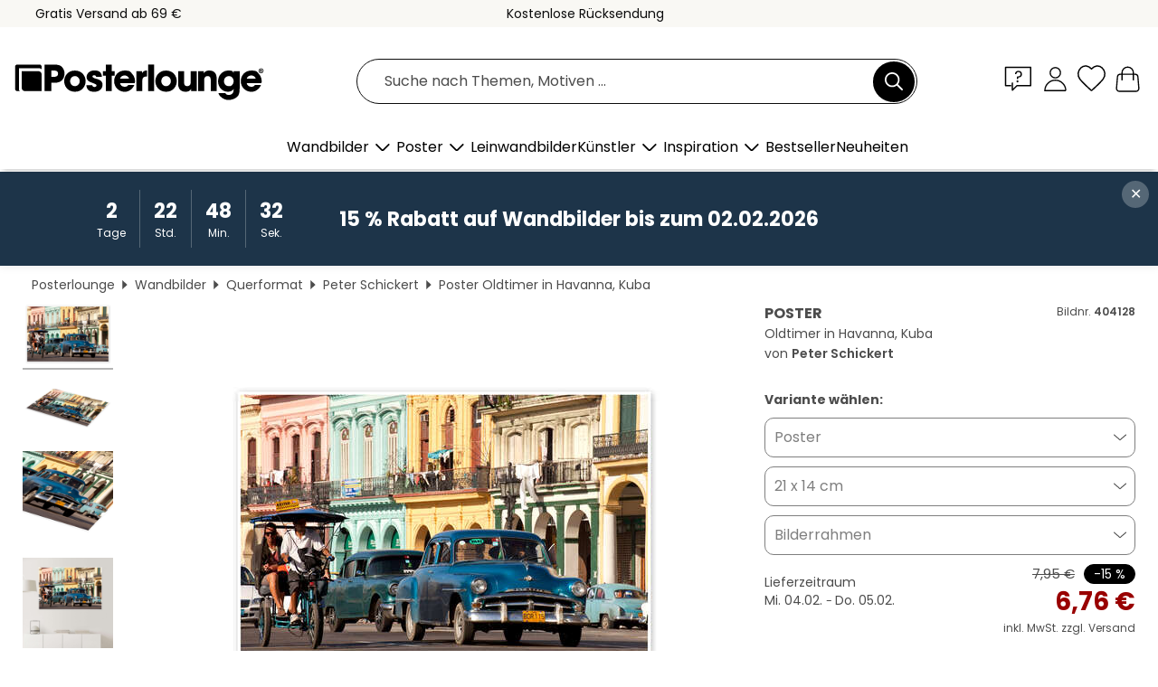

--- FILE ---
content_type: text/html; charset=utf-8
request_url: https://www.posterlounge.de/p/404128.html
body_size: 24209
content:
<!DOCTYPE html>
<html lang="de-DE">
<head>
    <meta charset="UTF-8">
    <style>@media (min-width:768px) and (max-width:991px){.hidden-sm{display:none!important}}@media (min-width:992px) and (max-width:1249px){.hidden-md{display:none!important}}@media (min-width:1250px){.hidden-lg{display:none!important}}</style><noscript><style>.lazyload{display:none!important}noscript>img {display:block;max-width:100%;height:auto}.thumbnail noscript>img {margin-left:auto;margin-right: auto}</style></noscript><style>.mazing-button-container{display:none;}</style><style>#pdv-productImageBox{text-align:center;height:500px;}#pdv-thumbnail-gallery-wrapper{width:120px}#pdv-productImageSrc{max-width: calc(100vw - 40px)}#pdv-thumbnail-gallery{margin:0;padding:0;list-style:none;min-width:112px;}.col-*{padding:0 10px}</style><style>#pdv-productImageBox{height:500px}</style>
    <link rel="preconnect" href="https://media.posterlounge.com"><link rel="preconnect" href="https://cdn.posterlounge.com">
    
    <link rel="preload" href="https://www.posterlounge.de/plugin/extern/bootstrap/fonts/glyphicons-halflings-regular.woff2" as="font" type="font/woff2" crossorigin="anonymous" /><link rel="preload" href="https://cdn.posterlounge.com/plugin/extern/bootstrap/js/includesFix.js" as="script" /><link rel="preload" href="https://www.posterlounge.de/plugin/extern/bootstrap/css/bootstrap.min.css" as="style" /><link rel="preload" href="https://cdn.posterlounge.com/plugin/extern/bootstrap/css/bootstrap-ms.css" as="style" /><link rel="preload" href="https://cdn.posterlounge.com/plugin/extern/bootstrap/js/bootstrap.min.js" as="script" /><link rel="preload" href="https://cdn.posterlounge.com/plugin/extern/bootstrapdialog/css/bootstrap-dialog.min.css" as="style" /><link rel="preload" href="https://cdn.posterlounge.com/plugin/extern/bootstrapdialog/js/bootstrap-dialog.min.js" as="script" /><link rel="preload" href="https://cdn.posterlounge.com/plugin/extern/lazysizes/css/custom-lazy-styles.min.css" as="style" /><link rel="preload" href="https://cdn.posterlounge.com/plugin/extern/flags/css/style.min.css" as="style" /><link rel="preload" href="https://www.posterlounge.de/css/13e561785e46b360108ea031ded6f836.css" as="style" /><link rel="preload" href="https://www.posterlounge.de/controller/shop/main/webfonts.css?version=250916" as="style" />

    <title>Wandbild „Oldtimer in Havanna, Kuba“ von Peter Schickert | Posterlounge.de</title>
    <meta name="description" content="„Oldtimer in Havanna, Kuba“ von Peter Schickert als Wandbild oder Poster bei Posterlounge.de kaufen: ✔ Viele Materialien &amp; Größen zur Auswahl ✔ Passende Bilderrahmen mit Rahmungsservice ✔ Kostenloser Rückversand">
    <meta name="viewport" content="width=device-width, initial-scale=1">

    
        <meta name="robots" content="INDEX, FOLLOW, NOODP, NOYDIR">

                <link rel="canonical" href="https://www.posterlounge.de/p/404128.html">
                                                                                                                                        
                    <link rel="alternate" hreflang="de-DE" href="https://www.posterlounge.de/p/404128.html">
                <link rel="alternate" hreflang="de-AT" href="https://www.posterlounge.at/p/404128.html">
                <link rel="alternate" hreflang="de-CH" href="https://www.posterlounge.ch/p/404128.html">
                <link rel="alternate" hreflang="en-GB" href="https://www.posterlounge.co.uk/p/404128.html">
                <link rel="alternate" hreflang="en-IE" href="https://www.posterlounge.ie/p/404128.html">
                <link rel="alternate" hreflang="fr-FR" href="https://www.posterlounge.fr/p/404128.html">
                <link rel="alternate" hreflang="fr-BE" href="https://www.posterlounge.be/p/404128.html">
                <link rel="alternate" hreflang="es-ES" href="https://www.posterlounge.es/p/404128.html">
                <link rel="alternate" hreflang="it-IT" href="https://www.posterlounge.it/p/404128.html">
                <link rel="alternate" hreflang="nl-NL" href="https://www.posterlounge.nl/p/404128.html">
                <link rel="alternate" hreflang="pt-PT" href="https://www.posterlounge.pt/p/404128.html">
                <link rel="alternate" hreflang="da-DK" href="https://www.posterlounge.dk/p/404128.html">
                <link rel="alternate" hreflang="no-NO" href="https://www.posterlounge.no/p/404128.html">
                <link rel="alternate" hreflang="sv-SE" href="https://www.posterlounge.se/p/404128.html">
                <link rel="alternate" hreflang="fi-FI" href="https://www.posterlounge.fi/p/404128.html">
                <link rel="alternate" hreflang="pl-PL" href="https://www.posterlounge.pl/p/404128.html">
                <link rel="alternate" hreflang="x-default" href="https://www.posterlounge.com/p/404128.html">
                
        <meta property="og:type" content="product">
    <meta property="og:url" content="https://www.posterlounge.de/p/404128.html">
    <meta property="og:title" content="Peter Schickert - Oldtimer in Havanna, Kuba">
    <meta property="og:description" content="„Oldtimer in Havanna, Kuba“ von Peter Schickert als Wandbild oder Poster bei Posterlounge.de kaufen: ✔ Viele Materialien &amp; Größen zur Auswahl ✔ Passende Bilderrahmen mit Rahmungsservice ✔ Kostenloser Rückversand">
        <meta property="og:image" content="https://media.posterlounge.com/img/products/410000/404128/404128_poster_l.jpg">
    <meta name="thumbnail" content="https://media.posterlounge.com/img/products/410000/404128/404128_poster_l.jpg">
    
    <meta name="verify-v1" content="jsXi8zb7H6gcVbAXgm12JAChcd/3kQ5ZV0vGluy355s=">
    <meta name="p:domain_verify" content="2e6c603011a49bb49e22d0da3c726e2c">
    <meta name="msvalidate.01" content="0BEB495C0C44DA08B94EFD62E15B0E16">

    <meta name="apple-mobile-web-app-title" content="Posterlounge">
    <meta name="application-name" content="Posterlounge">
    <link rel="shortcut icon" type="image/x-icon" href="https://cdn.posterlounge.com/controller/shop/main/img/logo-icon.ico">
    <link rel="icon" type="image/svg+xml" href="https://cdn.posterlounge.com/controller/shop/main/img/logo-icon.svg">
    <link rel="icon" type="image/png" href="https://cdn.posterlounge.com/controller/shop/main/img/logo-icon-256px.png">
    <link rel="apple-touch-icon" href="https://cdn.posterlounge.com/controller/shop/main/img/apple-touch-icon-precomposed.png"
          sizes="180x180">

    <script type="text/javascript" src="https://cdn.posterlounge.com/plugin/extern/bootstrap/js/includesFix.js"></script><link rel="stylesheet" href="https://www.posterlounge.de/plugin/extern/bootstrap/css/bootstrap.min.css" type="text/css" /><link rel="stylesheet" href="https://cdn.posterlounge.com/plugin/extern/bootstrap/css/bootstrap-ms.css" type="text/css" /><link rel="stylesheet" href="https://cdn.posterlounge.com/plugin/extern/bootstrapdialog/css/bootstrap-dialog.min.css" type="text/css" /><link rel="stylesheet" href="https://cdn.posterlounge.com/plugin/extern/lazysizes/css/custom-lazy-styles.min.css?version=240620" type="text/css"/><link rel="stylesheet" href="https://cdn.posterlounge.com/plugin/extern/flags/css/style.min.css" type="text/css" /><link rel="stylesheet" href="https://www.posterlounge.de/css/13e561785e46b360108ea031ded6f836.css" type="text/css" /><link rel="stylesheet" href="https://www.posterlounge.de/controller/shop/main/webfonts.css?version=250916" type="text/css" />
    <script>
				
				function initGTM()
				{
					(function(w,d,s,l,i){w[l]=w[l]||[];w[l].push({'gtm.start':new Date().getTime(),event:'gtm.js'});var f=d.getElementsByTagName(s)[0],j=d.createElement(s),dl=l!='dataLayer'?'&l='+l:'';j.async=true;j.src='https://gtm.posterlounge.de/gtm.js?id='+i+dl;f.parentNode.insertBefore(j,f);})(window,document,'script','dataLayer','GTM-KCWWWHL');
				}

				function getClientLayer()
				{
					
					dataLayer.push({ "event": "view_item_list", "ecommerce": { "item_list_name": "crosspromo", "currency": "EUR", "items": [{ "id": "404111", "name": "404111 - Oldtimer in Havanna, Kuba","quantity": 1, "price": "6.76", "currency": "EUR", "index": 1 },{ "id": "374976", "name": "374976 - Pastellfarbene Häuser in Havan","quantity": 1, "price": "6.76", "currency": "EUR", "index": 2 },{ "id": "724086", "name": "724086 - Strassen von Buenos Aires","quantity": 1, "price": "7.61", "currency": "EUR", "index": 3 },{ "id": "562880", "name": "562880 - Taxis in der Avenue Colon, Kub","quantity": 1, "price": "7.61", "currency": "EUR", "index": 4 },{ "id": "706700", "name": "706700 - Oldtimer vor dem Parque Centra","quantity": 1, "price": "7.61", "currency": "EUR", "index": 5 },{ "id": "763846", "name": "763846 - Daoliqu Russisches Kulturerbeg","quantity": 1, "price": "7.61", "currency": "EUR", "index": 6 },{ "id": "668024", "name": "668024 - Kubanische Flagge mit Löchern","quantity": 1, "price": "6.76", "currency": "EUR", "index": 7 },{ "id": "227299", "name": "227299 - NEW YORK CITY 5th Avenue","quantity": 1, "price": "6.76", "currency": "EUR", "index": 8 },{ "id": "720162", "name": "720162 - Avenue de Camoens,Paris","quantity": 1, "price": "11.01", "currency": "EUR", "index": 9 },{ "id": "760041", "name": "760041 - Classic Aston Martin DB5","quantity": 1, "price": "6.76", "currency": "EUR", "index": 10 },{ "id": "763824", "name": "763824 - Straßenszene in der Abenddämme","quantity": 1, "price": "13.56", "currency": "EUR", "index": 11 },{ "id": "750713", "name": "750713 - Concrete Jungle, New York","quantity": 1, "price": "6.76", "currency": "EUR", "index": 12 }] }, "pin" : { "items": [{"product_id":"404111","product_price":"6.76","product_category":"crosspromo"},{"product_id":"374976","product_price":"6.76","product_category":"crosspromo"},{"product_id":"724086","product_price":"7.61","product_category":"crosspromo"},{"product_id":"562880","product_price":"7.61","product_category":"crosspromo"},{"product_id":"706700","product_price":"7.61","product_category":"crosspromo"},{"product_id":"763846","product_price":"7.61","product_category":"crosspromo"},{"product_id":"668024","product_price":"6.76","product_category":"crosspromo"},{"product_id":"227299","product_price":"6.76","product_category":"crosspromo"},{"product_id":"720162","product_price":"11.01","product_category":"crosspromo"},{"product_id":"760041","product_price":"6.76","product_category":"crosspromo"},{"product_id":"763824","product_price":"13.56","product_category":"crosspromo"},{"product_id":"750713","product_price":"6.76","product_category":"crosspromo"}] }, "meta" : { "item": { "id" : [404111,374976,724086,562880,706700,763846,668024,227299,720162,760041,763824,750713], "name": "crosspromo" } }, "algolia" : { "afterSearch": 0, "userToken": "284bc5bf8444175809665c6efcf47766", "userTokenAuth": "", "index": "Posterlounge_de", "queryId": "", "items": ["404111","374976","724086","562880","706700","763846","668024","227299","720162","760041","763824","750713"] } });
					dataLayer.push({ecommerce: undefined, pin: undefined, meta: undefined, algolia: undefined, search_term: undefined, klaviyo: undefined});
					dataLayer.push({ "event": "view_item", "ecommerce": { "currency": "EUR", "items": [{ "id": "404128", "variant": "Poster 21 x 14 cm", "name": "404128 - Oldtimer in Havanna, Kuba","brand": "Peter Schickert","quantity": 1, "price": "6.76", "currency": "EUR", "index": 1 }], "value": "6.76" }, "pin" : { "items": [{ "product_id": "404128", "product_variant": "Poster 21 x 14 cm", "product_name": "404128 - Oldtimer in Havanna, Kuba", "brand": "PDS", "product_price": "6.76" }] }, "meta" : { "item" : { "id": "404128", "name": "404128 - Oldtimer in Havanna, Kuba", "price": "6.76", "quantity": "1", "variant": "Poster 21 x 14 cm" } }, "algolia" : { "afterSearch": 0, "userToken": "284bc5bf8444175809665c6efcf47766", "userTokenAuth": "", "index": "Posterlounge_de", "queryId": "", "items": ["404128"], "positions": [2] } });
					dataLayer.push({ecommerce: undefined, pin: undefined, meta: undefined, algolia: undefined, search_term: undefined, klaviyo: undefined});
				}
				
				function getServerLayer()
				{
					$(document).ajaxComplete(function (event, xhr, settings)
					{
					    var call = true;
					    if(typeof settings.url !== 'undefined')
					    {
					        if(settings.url.indexOf('noGTM=1') > 0)
					        {
					            call = false;
					        }
					    }
					    
					    if(call)
					    {
                            $.ajax({
                                type: 'POST',
                                url: 'https://www.posterlounge.de/plugin/extern/googletagmanager/ajax/get.php',
                                dataType: 'json',
                                global: false,
                                success: function (request)
                                {
                                    if(request != null)
                                    {
                                        if(request.status)
                                        {
                                            if(request.results.jsObjects !== 'undefined')
                                            {
                                                for(x=0;x<request.results.jsObjects.length;x++)
                                                {
                                                    dataLayer.push(JSON.parse(request.results.jsObjects[x]));
                                                }
                                            }
                                        }
                                    }
                                }
                            });
                        }
					});
				}
			
				function initGTMClientId()
				{
					$.ajax({
						type: 'POST',
						url: 'https://www.posterlounge.de/plugin/extern/googletagmanager/ajax/id.php',
						dataType: 'json',
						global: false,
						success: function (request)
						{
							if(request != null)
							{
								if(request.status)
								{
									if(request.results.id !== 'undefined')
									{
										initGTM();
										
										dataLayer.push({
											'event':		'client_id',
											'client_id':	request.results.id,
											'em_hash':	    request.results.em,
											'portal_id':	request.results.portal,
											'environment':  'production',
											'section' :     'detail_view',
											'ip_override':  request.results.ip,
											'user_agent':   request.results.ua,
											'test_dim1':    request.results.test_dim1,
											'test_dim2':    request.results.test_dim2,
											'test_dim3':    request.results.test_dim3,
											'test_algolia': request.results.test_algolia
										});
										
										getClientLayer();
										getServerLayer();
									}
								}
							}
						}
					});
				}
			</script><script>
			
			function getInfos(e,o)
			{   
				var cm = __cmp('getCMPData');
				var analytics = 0;
				if(cm.gdprApplies !== true || cm.vendorConsents.s26 === true)
				{
					analytics = 1;
				}
				
				$.ajax({
					type: 'POST',
					url: 'https://www.posterlounge.de/plugin/shop/cookiebanner/ajax/state.php',
					dataType: 'json',
					global: false,
					data:{
					  analytics: analytics
					}
				});
				
				if (typeof initGTMClientId == 'function') { 
					initGTMClientId();
				}
			}
		  
			document.addEventListener('DOMContentLoaded', function() 
			{
                let cmp = __cmp('getCMPData');
                if(typeof cmp === 'object' && cmp.cmpDataObject) {
                    getInfos(null, null);
                } else {
                    __cmp('addEventListener',['consent',getInfos,false],null);
                }
				
			});
		</script>

        
    <script type="application/ld+json">
        {
            "@context": "https://schema.org",
            "@type": "WebSite",
            "url": "https://www.posterlounge.de",
            "potentialAction": {
                "@type": "SearchAction",
                "target": "https://www.posterlounge.de/suche.html?action=search&query={search_term_string}",
                "query-input": "required name=search_term_string"
            }
        }
    </script>
    
    
    
    <script type="application/ld+json">
        {
            "@context": "https://schema.org",
            "@type": "Organization",
            "name": "Posterlounge",
            "url": "https://www.posterlounge.de",
            "logo": "https://www.posterlounge.de/controller/shop/main/img/posterlounge-logo.svg",
            "sameAs": [
                "https://www.facebook.com/posterlounge",
                "https://www.pinterest.com/posterlounge/",
                "https://instagram.com/posterlounge/"
            ],
            "contactPoint": [
                {
                    "@type": "ContactPoint",
                    "telephone": "+49-341-33975900",
                    "contactType": "customer service"
                }
            ]
        }
    </script>
    
</head>

<body data-role="page" id="main" data-posterlounge-instant-intensity="500">
<noscript><iframe src="https://gtm.posterlounge.de/ns.html?id=GTM-KCWWWHL" height="0" width="0" style="display:none;visibility:hidden"></iframe></noscript><script>if(!"gdprAppliesGlobally" in window){window.gdprAppliesGlobally=true}if(!("cmp_id" in window)||window.cmp_id<1){window.cmp_id=0}if(!("cmp_cdid" in window)){window.cmp_cdid="7165e16728d8"}if(!("cmp_params" in window)){window.cmp_params=""}if(!("cmp_host" in window)){window.cmp_host="a.delivery.consentmanager.net"}if(!("cmp_cdn" in window)){window.cmp_cdn="cdn.consentmanager.net"}if(!("cmp_proto" in window)){window.cmp_proto="https:"}if(!("cmp_codesrc" in window)){window.cmp_codesrc="1"}window.cmp_getsupportedLangs=function(){var b=["DE","EN","FR","IT","NO","DA","FI","ES","PT","RO","BG","ET","EL","GA","HR","LV","LT","MT","NL","PL","SV","SK","SL","CS","HU","RU","SR","ZH","TR","UK","AR","BS"];if("cmp_customlanguages" in window){for(var a=0;a<window.cmp_customlanguages.length;a++){b.push(window.cmp_customlanguages[a].l.toUpperCase())}}return b};window.cmp_getRTLLangs=function(){var a=["AR"];if("cmp_customlanguages" in window){for(var b=0;b<window.cmp_customlanguages.length;b++){if("r" in window.cmp_customlanguages[b]&&window.cmp_customlanguages[b].r){a.push(window.cmp_customlanguages[b].l)}}}return a};window.cmp_getlang=function(j){if(typeof(j)!="boolean"){j=true}if(j&&typeof(cmp_getlang.usedlang)=="string"&&cmp_getlang.usedlang!==""){return cmp_getlang.usedlang}var g=window.cmp_getsupportedLangs();var c=[];var f=location.hash;var e=location.search;var a="languages" in navigator?navigator.languages:[];if(f.indexOf("cmplang=")!=-1){c.push(f.substr(f.indexOf("cmplang=")+8,2).toUpperCase())}else{if(e.indexOf("cmplang=")!=-1){c.push(e.substr(e.indexOf("cmplang=")+8,2).toUpperCase())}else{if("cmp_setlang" in window&&window.cmp_setlang!=""){c.push(window.cmp_setlang.toUpperCase())}else{if(a.length>0){for(var d=0;d<a.length;d++){c.push(a[d])}}}}}if("language" in navigator){c.push(navigator.language)}if("userLanguage" in navigator){c.push(navigator.userLanguage)}var h="";for(var d=0;d<c.length;d++){var b=c[d].toUpperCase();if(g.indexOf(b)!=-1){h=b;break}if(b.indexOf("-")!=-1){b=b.substr(0,2)}if(g.indexOf(b)!=-1){h=b;break}}if(h==""&&typeof(cmp_getlang.defaultlang)=="string"&&cmp_getlang.defaultlang!==""){return cmp_getlang.defaultlang}else{if(h==""){h="EN"}}h=h.toUpperCase();return h};(function(){var u=document;var v=u.getElementsByTagName;var h=window;var o="";var b="_en";if("cmp_getlang" in h){o=h.cmp_getlang().toLowerCase();if("cmp_customlanguages" in h){for(var q=0;q<h.cmp_customlanguages.length;q++){if(h.cmp_customlanguages[q].l.toUpperCase()==o.toUpperCase()){o="en";break}}}b="_"+o}function x(i,e){var w="";i+="=";var s=i.length;var d=location;if(d.hash.indexOf(i)!=-1){w=d.hash.substr(d.hash.indexOf(i)+s,9999)}else{if(d.search.indexOf(i)!=-1){w=d.search.substr(d.search.indexOf(i)+s,9999)}else{return e}}if(w.indexOf("&")!=-1){w=w.substr(0,w.indexOf("&"))}return w}var k=("cmp_proto" in h)?h.cmp_proto:"https:";if(k!="http:"&&k!="https:"){k="https:"}var g=("cmp_ref" in h)?h.cmp_ref:location.href;var j=u.createElement("script");j.setAttribute("data-cmp-ab","1");var c=x("cmpdesign","cmp_design" in h?h.cmp_design:"");var f=x("cmpregulationkey","cmp_regulationkey" in h?h.cmp_regulationkey:"");var r=x("cmpgppkey","cmp_gppkey" in h?h.cmp_gppkey:"");var n=x("cmpatt","cmp_att" in h?h.cmp_att:"");j.src=k+"//"+h.cmp_host+"/delivery/cmp.php?"+("cmp_id" in h&&h.cmp_id>0?"id="+h.cmp_id:"")+("cmp_cdid" in h?"&cdid="+h.cmp_cdid:"")+"&h="+encodeURIComponent(g)+(c!=""?"&cmpdesign="+encodeURIComponent(c):"")+(f!=""?"&cmpregulationkey="+encodeURIComponent(f):"")+(r!=""?"&cmpgppkey="+encodeURIComponent(r):"")+(n!=""?"&cmpatt="+encodeURIComponent(n):"")+("cmp_params" in h?"&"+h.cmp_params:"")+(u.cookie.length>0?"&__cmpfcc=1":"")+"&l="+o.toLowerCase()+"&o="+(new Date()).getTime();j.type="text/javascript";j.async=true;if(u.currentScript&&u.currentScript.parentElement){u.currentScript.parentElement.appendChild(j)}else{if(u.body){u.body.appendChild(j)}else{var t=v("body");if(t.length==0){t=v("div")}if(t.length==0){t=v("span")}if(t.length==0){t=v("ins")}if(t.length==0){t=v("script")}if(t.length==0){t=v("head")}if(t.length>0){t[0].appendChild(j)}}}var m="js";var p=x("cmpdebugunminimized","cmpdebugunminimized" in h?h.cmpdebugunminimized:0)>0?"":".min";var a=x("cmpdebugcoverage","cmp_debugcoverage" in h?h.cmp_debugcoverage:"");if(a=="1"){m="instrumented";p=""}var j=u.createElement("script");j.src=k+"//"+h.cmp_cdn+"/delivery/"+m+"/cmp"+b+p+".js";j.type="text/javascript";j.setAttribute("data-cmp-ab","1");j.async=true;if(u.currentScript&&u.currentScript.parentElement){u.currentScript.parentElement.appendChild(j)}else{if(u.body){u.body.appendChild(j)}else{var t=v("body");if(t.length==0){t=v("div")}if(t.length==0){t=v("span")}if(t.length==0){t=v("ins")}if(t.length==0){t=v("script")}if(t.length==0){t=v("head")}if(t.length>0){t[0].appendChild(j)}}}})();window.cmp_addFrame=function(b){if(!window.frames[b]){if(document.body){var a=document.createElement("iframe");a.style.cssText="display:none";if("cmp_cdn" in window&&"cmp_ultrablocking" in window&&window.cmp_ultrablocking>0){a.src="//"+window.cmp_cdn+"/delivery/empty.html"}a.name=b;a.setAttribute("title","Intentionally hidden, please ignore");a.setAttribute("role","none");a.setAttribute("tabindex","-1");document.body.appendChild(a)}else{window.setTimeout(window.cmp_addFrame,10,b)}}};window.cmp_rc=function(h){var b=document.cookie;var f="";var d=0;while(b!=""&&d<100){d++;while(b.substr(0,1)==" "){b=b.substr(1,b.length)}var g=b.substring(0,b.indexOf("="));if(b.indexOf(";")!=-1){var c=b.substring(b.indexOf("=")+1,b.indexOf(";"))}else{var c=b.substr(b.indexOf("=")+1,b.length)}if(h==g){f=c}var e=b.indexOf(";")+1;if(e==0){e=b.length}b=b.substring(e,b.length)}return(f)};window.cmp_stub=function(){var a=arguments;__cmp.a=__cmp.a||[];if(!a.length){return __cmp.a}else{if(a[0]==="ping"){if(a[1]===2){a[2]({gdprApplies:gdprAppliesGlobally,cmpLoaded:false,cmpStatus:"stub",displayStatus:"hidden",apiVersion:"2.2",cmpId:31},true)}else{a[2](false,true)}}else{if(a[0]==="getUSPData"){a[2]({version:1,uspString:window.cmp_rc("")},true)}else{if(a[0]==="getTCData"){__cmp.a.push([].slice.apply(a))}else{if(a[0]==="addEventListener"||a[0]==="removeEventListener"){__cmp.a.push([].slice.apply(a))}else{if(a.length==4&&a[3]===false){a[2]({},false)}else{__cmp.a.push([].slice.apply(a))}}}}}}};window.cmp_gpp_ping=function(){return{gppVersion:"1.0",cmpStatus:"stub",cmpDisplayStatus:"hidden",supportedAPIs:["tcfca","usnat","usca","usva","usco","usut","usct"],cmpId:31}};window.cmp_gppstub=function(){var a=arguments;__gpp.q=__gpp.q||[];if(!a.length){return __gpp.q}var g=a[0];var f=a.length>1?a[1]:null;var e=a.length>2?a[2]:null;if(g==="ping"){return window.cmp_gpp_ping()}else{if(g==="addEventListener"){__gpp.e=__gpp.e||[];if(!("lastId" in __gpp)){__gpp.lastId=0}__gpp.lastId++;var c=__gpp.lastId;__gpp.e.push({id:c,callback:f});return{eventName:"listenerRegistered",listenerId:c,data:true,pingData:window.cmp_gpp_ping()}}else{if(g==="removeEventListener"){var h=false;__gpp.e=__gpp.e||[];for(var d=0;d<__gpp.e.length;d++){if(__gpp.e[d].id==e){__gpp.e[d].splice(d,1);h=true;break}}return{eventName:"listenerRemoved",listenerId:e,data:h,pingData:window.cmp_gpp_ping()}}else{if(g==="getGPPData"){return{sectionId:3,gppVersion:1,sectionList:[],applicableSections:[0],gppString:"",pingData:window.cmp_gpp_ping()}}else{if(g==="hasSection"||g==="getSection"||g==="getField"){return null}else{__gpp.q.push([].slice.apply(a))}}}}}};window.cmp_msghandler=function(d){var a=typeof d.data==="string";try{var c=a?JSON.parse(d.data):d.data}catch(f){var c=null}if(typeof(c)==="object"&&c!==null&&"__cmpCall" in c){var b=c.__cmpCall;window.__cmp(b.command,b.parameter,function(h,g){var e={__cmpReturn:{returnValue:h,success:g,callId:b.callId}};d.source.postMessage(a?JSON.stringify(e):e,"*")})}if(typeof(c)==="object"&&c!==null&&"__uspapiCall" in c){var b=c.__uspapiCall;window.__uspapi(b.command,b.version,function(h,g){var e={__uspapiReturn:{returnValue:h,success:g,callId:b.callId}};d.source.postMessage(a?JSON.stringify(e):e,"*")})}if(typeof(c)==="object"&&c!==null&&"__tcfapiCall" in c){var b=c.__tcfapiCall;window.__tcfapi(b.command,b.version,function(h,g){var e={__tcfapiReturn:{returnValue:h,success:g,callId:b.callId}};d.source.postMessage(a?JSON.stringify(e):e,"*")},b.parameter)}if(typeof(c)==="object"&&c!==null&&"__gppCall" in c){var b=c.__gppCall;window.__gpp(b.command,function(h,g){var e={__gppReturn:{returnValue:h,success:g,callId:b.callId}};d.source.postMessage(a?JSON.stringify(e):e,"*")},"parameter" in b?b.parameter:null,"version" in b?b.version:1)}};window.cmp_setStub=function(a){if(!(a in window)||(typeof(window[a])!=="function"&&typeof(window[a])!=="object"&&(typeof(window[a])==="undefined"||window[a]!==null))){window[a]=window.cmp_stub;window[a].msgHandler=window.cmp_msghandler;window.addEventListener("message",window.cmp_msghandler,false)}};window.cmp_setGppStub=function(a){if(!(a in window)||(typeof(window[a])!=="function"&&typeof(window[a])!=="object"&&(typeof(window[a])==="undefined"||window[a]!==null))){window[a]=window.cmp_gppstub;window[a].msgHandler=window.cmp_msghandler;window.addEventListener("message",window.cmp_msghandler,false)}};window.cmp_addFrame("__cmpLocator");if(!("cmp_disableusp" in window)||!window.cmp_disableusp){window.cmp_addFrame("__uspapiLocator")}if(!("cmp_disabletcf" in window)||!window.cmp_disabletcf){window.cmp_addFrame("__tcfapiLocator")}if(!("cmp_disablegpp" in window)||!window.cmp_disablegpp){window.cmp_addFrame("__gppLocator")}window.cmp_setStub("__cmp");if(!("cmp_disabletcf" in window)||!window.cmp_disabletcf){window.cmp_setStub("__tcfapi")}if(!("cmp_disableusp" in window)||!window.cmp_disableusp){window.cmp_setStub("__uspapi")}if(!("cmp_disablegpp" in window)||!window.cmp_disablegpp){window.cmp_setGppStub("__gpp")};</script>
<div id="side-nav" class="side-nav">
    <!-- Mobile Nav, die den Content nach rechts verschiebt -->
    <div class="mobile-nav-left">
        <div class="mobile-nav-top">
            <div id="close-tab">Schließen<span></span></div>
            <div id="side-nav-pageNavLogo">
                <a href="https://www.posterlounge.de" title="Poster & Wandbilder bei Posterlounge">&nbsp;</a>
            </div>
            <div id="mn-searchWrapper" class="search-wrapper">
                <form action="https://www.posterlounge.de/suche.html" accept-charset="UTF-8" method="get" name="search" class="pos-rel searchFieldGroup">
                    <input name="action" type="hidden" value="search"/>
                    <div class="input-group">
                        <input
                                name="s_query"
                                id="mn-mainSearchInput"
                                type="text"
                                autocomplete="off"
                                placeholder="Suche nach Themen, Motiven ..."
                                value=""
                                maxlength="250"
                                class="searchField"
                                aria-label="Suchfeld"
                        />
                        <div class="input-group-btn mega-menu-search-background">
                            <button type="button" class="btn mega-menu-searchBtn" aria-label="Suchen">&nbsp;</button>
                        </div>
                        <button type="button" class="btn searchClearBtnHeader"></button>
                    </div>
                </form>
            </div>
        </div>
        <nav>
            <div id="mobileNavbar">
                <ul class="nav navbar-nav">
                                                            <li class="has-children">
                                                <span class="nav-headline" role="button" tabindex="0" aria-expanded="false" aria-controls="subchildren-wallart">
                            Wandbilder
                            <span class="nav-toggle-btn arrow"></span>
                        </span>
                        <ul class="nav-children" id="subchildren-wallart">
                                                        <li>
                                <a class="nav-headline discoverAll" href="https://www.posterlounge.de/wandbilder/" title="Alles entdecken">
                                    <span>Alles entdecken</span>
                                </a>
                            </li>
                                                                                                                <li class="nav-subheadline has-children">
                                <span class="nav-headline" role="button" tabindex="0" aria-expanded="false" aria-controls="children-top_products">Produkte
                                    <span class="nav-toggle-btn plus"></span>
                                </span>
                                <ul class="nav-children" id="children-top_products">
                                                                        <li>
                                        <a href="https://www.posterlounge.de/wandbilder/poster/" title="Poster">
                                            <span>Poster</span>
                                        </a>
                                    </li>
                                                                        <li>
                                        <a href="https://www.posterlounge.de/wandbilder/leinwandbilder/" title="Leinwandbilder">
                                            <span>Leinwandbilder</span>
                                        </a>
                                    </li>
                                                                        <li>
                                        <a href="https://www.posterlounge.de/wandbilder/alubilder/" title="Alubilder">
                                            <span>Alubilder</span>
                                        </a>
                                    </li>
                                                                        <li>
                                        <a href="https://www.posterlounge.de/wandbilder/acrylglasbilder/" title="Acrylglasbilder">
                                            <span>Acrylglasbilder</span>
                                        </a>
                                    </li>
                                                                        <li>
                                        <a href="https://www.posterlounge.de/wandbilder/holzbilder/" title="Holzbilder">
                                            <span>Holzbilder</span>
                                        </a>
                                    </li>
                                                                        <li>
                                        <a href="https://www.posterlounge.de/wandbilder/gallery-prints/" title="Gallery Prints">
                                            <span>Gallery Prints</span>
                                        </a>
                                    </li>
                                                                        <li>
                                        <a href="https://www.posterlounge.de/wandbilder/kunstdrucke/" title="Kunstdrucke">
                                            <span>Kunstdrucke</span>
                                        </a>
                                    </li>
                                                                        <li>
                                        <a href="https://www.posterlounge.de/wandbilder/hartschaumbilder/" title="Hartschaumbilder">
                                            <span>Hartschaumbilder</span>
                                        </a>
                                    </li>
                                                                        <li>
                                        <a href="https://www.posterlounge.de/wandbilder/wandsticker/" title="Wandsticker">
                                            <span>Wandsticker</span>
                                        </a>
                                    </li>
                                                                        <li>
                                        <a href="https://www.posterlounge.de/wandbilder/magnettafeln/" title="Magnettafeln">
                                            <span>Magnettafeln</span>
                                        </a>
                                    </li>
                                                                        <li>
                                        <a href="https://www.posterlounge.de/wandbilder/tuertapeten/" title="Türtapete">
                                            <span>Türtapete</span>
                                        </a>
                                    </li>
                                                                        <li>
                                        <a href="https://www.posterlounge.de/wandbilder/tuerposter/" title="Türposter">
                                            <span>Türposter</span>
                                        </a>
                                    </li>
                                                                        <li>
                                        <a href="https://www.posterlounge.de/wandbilder/ausmalposter/" title="Ausmalposter">
                                            <span>Ausmalposter</span>
                                        </a>
                                    </li>
                                                                        <li>
                                        <a href="https://www.posterlounge.de/wandbilder/gutscheine/" title="Gutscheine">
                                            <span>Gutscheine</span>
                                        </a>
                                    </li>
                                                                        <li>
                                        <a href="https://www.posterlounge.de/wandbilder/wandkalender/" title="Wandkalender">
                                            <span>Wandkalender</span>
                                        </a>
                                    </li>
                                                                    </ul>
                            </li>
                                                                                                                <li class="nav-subheadline has-children">
                                <span class="nav-headline" role="button" tabindex="0" aria-expanded="false" aria-controls="children-popular_art_styles">Beliebte Kunststile
                                    <span class="nav-toggle-btn plus"></span>
                                </span>
                                <ul class="nav-children" id="children-popular_art_styles">
                                                                        <li>
                                        <a href="https://www.posterlounge.de/wandbilder/fauvismus/" title="Fauvismus">
                                            <span>Fauvismus</span>
                                        </a>
                                    </li>
                                                                        <li>
                                        <a href="https://www.posterlounge.de/wandbilder/poster/impressionismus/" title="Impressionismus">
                                            <span>Impressionismus</span>
                                        </a>
                                    </li>
                                                                        <li>
                                        <a href="https://www.posterlounge.de/wandbilder/abstrakte-kunst/" title="Abstrakte Kunst">
                                            <span>Abstrakte Kunst</span>
                                        </a>
                                    </li>
                                                                        <li>
                                        <a href="https://www.posterlounge.de/wandbilder/asiatische-kunst/" title="Asiatische Kunst">
                                            <span>Asiatische Kunst</span>
                                        </a>
                                    </li>
                                                                        <li>
                                        <a href="https://www.posterlounge.de/wandbilder/aquarell-malerei/" title="Aquarellmalerei">
                                            <span>Aquarellmalerei</span>
                                        </a>
                                    </li>
                                                                        <li>
                                        <a href="https://www.posterlounge.de/wandbilder/mash-up-art/" title="Mash Up Art">
                                            <span>Mash Up Art</span>
                                        </a>
                                    </li>
                                                                        <li>
                                        <a href="https://www.posterlounge.de/wandbilder/surrealismus/" title="Surrealismus">
                                            <span>Surrealismus</span>
                                        </a>
                                    </li>
                                                                        <li>
                                        <a href="https://www.posterlounge.de/wandbilder/bauhaus/" title="Bauhaus">
                                            <span>Bauhaus</span>
                                        </a>
                                    </li>
                                                                        <li>
                                        <a href="https://www.posterlounge.de/wandbilder/digitale-kunst/" title="Digitale Kunst">
                                            <span>Digitale Kunst</span>
                                        </a>
                                    </li>
                                                                        <li>
                                        <a href="https://www.posterlounge.de/wandbilder/fotografie/" title="Fotografie">
                                            <span>Fotografie</span>
                                        </a>
                                    </li>
                                                                        <li>
                                        <a href="https://www.posterlounge.de/wandbilder/zeichnung-und-skizze/" title="Zeichnung & Skizze">
                                            <span>Zeichnung & Skizze</span>
                                        </a>
                                    </li>
                                                                    </ul>
                            </li>
                                                                                                                <li class="nav-subheadline has-children">
                                <span class="nav-headline" role="button" tabindex="0" aria-expanded="false" aria-controls="children-popular_rooms">Beliebte Räume
                                    <span class="nav-toggle-btn plus"></span>
                                </span>
                                <ul class="nav-children" id="children-popular_rooms">
                                                                        <li>
                                        <a href="https://www.posterlounge.de/wandbilder/wohnzimmer/" title="Wohnzimmerbilder">
                                            <span>Wohnzimmerbilder</span>
                                        </a>
                                    </li>
                                                                        <li>
                                        <a href="https://www.posterlounge.de/wandbilder/schlafzimmer/" title="Schlafzimmerbilder">
                                            <span>Schlafzimmerbilder</span>
                                        </a>
                                    </li>
                                                                        <li>
                                        <a href="https://www.posterlounge.de/wandbilder/kueche/" title="Küchenbilder">
                                            <span>Küchenbilder</span>
                                        </a>
                                    </li>
                                                                        <li>
                                        <a href="https://www.posterlounge.de/wandbilder/badezimmer/" title="Badezimmerbilder">
                                            <span>Badezimmerbilder</span>
                                        </a>
                                    </li>
                                                                        <li>
                                        <a href="https://www.posterlounge.de/wandbilder/kinderzimmer/" title="Kinderzimmerbilder">
                                            <span>Kinderzimmerbilder</span>
                                        </a>
                                    </li>
                                                                        <li>
                                        <a href="https://www.posterlounge.de/wandbilder/buero/" title="Bilder für Büroräume">
                                            <span>Bilder für Büroräume</span>
                                        </a>
                                    </li>
                                                                    </ul>
                            </li>
                                                                                                                <li class="nav-subheadline has-children">
                                <span class="nav-headline" role="button" tabindex="0" aria-expanded="false" aria-controls="children-popular_styles">Beliebte Wohnstile
                                    <span class="nav-toggle-btn plus"></span>
                                </span>
                                <ul class="nav-children" id="children-popular_styles">
                                                                        <li>
                                        <a href="https://www.posterlounge.de/wandbilder/japandi/" title="Japandi">
                                            <span>Japandi</span>
                                        </a>
                                    </li>
                                                                        <li>
                                        <a href="https://www.posterlounge.de/wandbilder/boho/" title="Boho">
                                            <span>Boho</span>
                                        </a>
                                    </li>
                                                                        <li>
                                        <a href="https://www.posterlounge.de/wandbilder/modern/" title="Modern">
                                            <span>Modern</span>
                                        </a>
                                    </li>
                                                                        <li>
                                        <a href="https://www.posterlounge.de/wandbilder/mid-century-modern/" title="Mid-Century Modern">
                                            <span>Mid-Century Modern</span>
                                        </a>
                                    </li>
                                                                        <li>
                                        <a href="https://www.posterlounge.de/wandbilder/maritim/" title="Maritim">
                                            <span>Maritim</span>
                                        </a>
                                    </li>
                                                                        <li>
                                        <a href="https://www.posterlounge.de/wandbilder/vintage/" title="Vintage">
                                            <span>Vintage</span>
                                        </a>
                                    </li>
                                                                        <li>
                                        <a href="https://www.posterlounge.de/wandbilder/skandinavisch/" title="Skandinavisch">
                                            <span>Skandinavisch</span>
                                        </a>
                                    </li>
                                                                        <li>
                                        <a href="https://www.posterlounge.de/wandbilder/landhausstil/" title="Landhausstil">
                                            <span>Landhausstil</span>
                                        </a>
                                    </li>
                                                                        <li>
                                        <a href="https://www.posterlounge.de/wandbilder/minimalistisch/" title="Minimalistisch">
                                            <span>Minimalistisch</span>
                                        </a>
                                    </li>
                                                                    </ul>
                            </li>
                                                                                </ul>
                                            </li>
                                                                                <li class="has-children">
                                                <span class="nav-headline" role="button" tabindex="0" aria-expanded="false" aria-controls="subchildren-poster">
                            Poster
                            <span class="nav-toggle-btn arrow"></span>
                        </span>
                        <ul class="nav-children" id="subchildren-poster">
                                                        <li>
                                <a class="nav-headline discoverAll" href="https://www.posterlounge.de/wandbilder/poster/" title="Alles entdecken">
                                    <span>Alles entdecken</span>
                                </a>
                            </li>
                                                                                                                <li class="nav-subheadline has-children">
                                <span class="nav-headline" role="button" tabindex="0" aria-expanded="false" aria-controls="children-top_poster_categories">Beliebte Themen
                                    <span class="nav-toggle-btn plus"></span>
                                </span>
                                <ul class="nav-children" id="children-top_poster_categories">
                                                                        <li>
                                        <a href="https://www.posterlounge.de/wandbilder/poster/filme/" title="Filmposter">
                                            <span>Filmposter</span>
                                        </a>
                                    </li>
                                                                        <li>
                                        <a href="https://www.posterlounge.de/wandbilder/poster/mangas/" title="Anime-Poster">
                                            <span>Anime-Poster</span>
                                        </a>
                                    </li>
                                                                        <li>
                                        <a href="https://www.posterlounge.de/wandbilder/poster/tiere/" title="Tierposter">
                                            <span>Tierposter</span>
                                        </a>
                                    </li>
                                                                        <li>
                                        <a href="https://www.posterlounge.de/wandbilder/poster/staedte/" title="Städteposter">
                                            <span>Städteposter</span>
                                        </a>
                                    </li>
                                                                        <li>
                                        <a href="https://www.posterlounge.de/wandbilder/poster/sprueche-und-zitate/" title="Sprüche & Zitate">
                                            <span>Sprüche & Zitate</span>
                                        </a>
                                    </li>
                                                                        <li>
                                        <a href="https://www.posterlounge.de/wandbilder/poster/musik-und-tanz/" title="Musikposter">
                                            <span>Musikposter</span>
                                        </a>
                                    </li>
                                                                        <li>
                                        <a href="https://www.posterlounge.de/wandbilder/poster/sport/" title="Sportposter">
                                            <span>Sportposter</span>
                                        </a>
                                    </li>
                                                                        <li>
                                        <a href="https://www.posterlounge.de/wandbilder/poster/land-und-weltkarten/" title="Land- & Weltkarten">
                                            <span>Land- & Weltkarten</span>
                                        </a>
                                    </li>
                                                                        <li>
                                        <a href="https://www.posterlounge.de/wandbilder/poster/botanik/" title="Botanikposter">
                                            <span>Botanikposter</span>
                                        </a>
                                    </li>
                                                                        <li>
                                        <a href="https://www.posterlounge.de/wandbilder/poster/natur/" title="Naturposter">
                                            <span>Naturposter</span>
                                        </a>
                                    </li>
                                                                        <li>
                                        <a href="https://www.posterlounge.de/wandbilder/poster/architektur/" title="Architekturposter">
                                            <span>Architekturposter</span>
                                        </a>
                                    </li>
                                                                        <li>
                                        <a href="https://www.posterlounge.de/wandbilder/poster/lernen-und-wissen/" title="Lernposter">
                                            <span>Lernposter</span>
                                        </a>
                                    </li>
                                                                    </ul>
                            </li>
                                                                                                                <li class="nav-subheadline has-children">
                                <span class="nav-headline" role="button" tabindex="0" aria-expanded="false" aria-controls="children-trends_inspiration">Trends und Inspiration
                                    <span class="nav-toggle-btn plus"></span>
                                </span>
                                <ul class="nav-children" id="children-trends_inspiration">
                                                                        <li>
                                        <a href="https://www.posterlounge.de/wandbilder/poster/bauhaus/" title="Bauhaus-Poster">
                                            <span>Bauhaus-Poster</span>
                                        </a>
                                    </li>
                                                                        <li>
                                        <a href="https://www.posterlounge.de/wandbilder/poster/retro/" title="Retro-Poster">
                                            <span>Retro-Poster</span>
                                        </a>
                                    </li>
                                                                        <li>
                                        <a href="https://www.posterlounge.de/wandbilder/poster/japandi/" title="Japandi-Poster">
                                            <span>Japandi-Poster</span>
                                        </a>
                                    </li>
                                                                        <li>
                                        <a href="https://www.posterlounge.de/wandbilder/poster/schwarz-weiss/" title="Schwarz-Weiß-Poster">
                                            <span>Schwarz-Weiß-Poster</span>
                                        </a>
                                    </li>
                                                                        <li>
                                        <a href="https://www.posterlounge.de/wandbilder/poster/cocktails/" title="Cocktail-Poster">
                                            <span>Cocktail-Poster</span>
                                        </a>
                                    </li>
                                                                        <li>
                                        <a href="https://www.posterlounge.de/wandbilder/poster/vintage/" title="Vintageposter">
                                            <span>Vintageposter</span>
                                        </a>
                                    </li>
                                                                        <li>
                                        <a href="https://www.posterlounge.de/kollektion/exhibition-posters.html" title="Ausstellungsplakate">
                                            <span>Ausstellungsplakate</span>
                                        </a>
                                    </li>
                                                                        <li>
                                        <a href="https://www.posterlounge.de/wandbilder/poster/kaffee/" title="Kaffee-Poster">
                                            <span>Kaffee-Poster</span>
                                        </a>
                                    </li>
                                                                    </ul>
                            </li>
                                                                                                                <li class="nav-subheadline has-children">
                                <span class="nav-headline" role="button" tabindex="0" aria-expanded="false" aria-controls="children-poster_rooms">Beliebte Räume
                                    <span class="nav-toggle-btn plus"></span>
                                </span>
                                <ul class="nav-children" id="children-poster_rooms">
                                                                        <li>
                                        <a href="https://www.posterlounge.de/wandbilder/poster/wohnzimmer/" title="Wohnzimmerposter">
                                            <span>Wohnzimmerposter</span>
                                        </a>
                                    </li>
                                                                        <li>
                                        <a href="https://www.posterlounge.de/wandbilder/poster/kueche/" title="Küchenposter">
                                            <span>Küchenposter</span>
                                        </a>
                                    </li>
                                                                        <li>
                                        <a href="https://www.posterlounge.de/wandbilder/poster/schlafzimmer/" title="Schlafzimmerposter">
                                            <span>Schlafzimmerposter</span>
                                        </a>
                                    </li>
                                                                        <li>
                                        <a href="https://www.posterlounge.de/wandbilder/poster/kinderzimmer/" title="Kinderzimmerposter">
                                            <span>Kinderzimmerposter</span>
                                        </a>
                                    </li>
                                                                        <li>
                                        <a href="https://www.posterlounge.de/wandbilder/poster/buero/" title="Poster für Büroräume">
                                            <span>Poster für Büroräume</span>
                                        </a>
                                    </li>
                                                                    </ul>
                            </li>
                                                                                </ul>
                                            </li>
                                                                                <li class="">
                                                <a href="https://www.posterlounge.de/wandbilder/leinwandbilder/" class="nav-headline" title="Leinwandbilder">
                            Leinwandbilder
                            <span class="nav-toggle-btn arrow"></span>
                        </a>
                                            </li>
                                                                                <li class="has-children">
                                                <span class="nav-headline" role="button" tabindex="0" aria-expanded="false" aria-controls="subchildren-artist">
                            Künstler
                            <span class="nav-toggle-btn arrow"></span>
                        </span>
                        <ul class="nav-children" id="subchildren-artist">
                                                                                                                <li class="nav-subheadline has-children">
                                <span class="nav-headline" role="button" tabindex="0" aria-expanded="false" aria-controls="children-artistsTop">Beliebte Künstler
                                    <span class="nav-toggle-btn plus"></span>
                                </span>
                                <ul class="nav-children" id="children-artistsTop">
                                                                        <li>
                                        <a href="https://www.posterlounge.de/kuenstler/vincent-van-gogh/" title="Vincent van Gogh">
                                            <span>Vincent van Gogh</span>
                                        </a>
                                    </li>
                                                                        <li>
                                        <a href="https://www.posterlounge.de/kuenstler/alfons-mucha/" title="Alfons Mucha">
                                            <span>Alfons Mucha</span>
                                        </a>
                                    </li>
                                                                        <li>
                                        <a href="https://www.posterlounge.de/kuenstler/william-morris/" title="William Morris">
                                            <span>William Morris</span>
                                        </a>
                                    </li>
                                                                        <li>
                                        <a href="https://www.posterlounge.de/kuenstler/claude-monet/" title="Claude Monet">
                                            <span>Claude Monet</span>
                                        </a>
                                    </li>
                                                                        <li>
                                        <a href="https://www.posterlounge.de/kuenstler/frida-kahlo/" title="Frida Kahlo">
                                            <span>Frida Kahlo</span>
                                        </a>
                                    </li>
                                                                        <li>
                                        <a href="https://www.posterlounge.de/kuenstler/frank-moth/" title="Frank Moth">
                                            <span>Frank Moth</span>
                                        </a>
                                    </li>
                                                                        <li>
                                        <a href="https://www.posterlounge.de/kuenstler/paul-klee/" title="Paul Klee">
                                            <span>Paul Klee</span>
                                        </a>
                                    </li>
                                                                        <li>
                                        <a href="https://www.posterlounge.de/kuenstler/gustav-klimt/" title="Gustav Klimt">
                                            <span>Gustav Klimt</span>
                                        </a>
                                    </li>
                                                                        <li>
                                        <a href="https://www.posterlounge.de/kuenstler/henri-matisse/" title="Henri Matisse">
                                            <span>Henri Matisse</span>
                                        </a>
                                    </li>
                                                                        <li>
                                        <a href="https://www.posterlounge.de/kuenstler/matsumoto-hoji/" title="Matsumoto Hoji">
                                            <span>Matsumoto Hoji</span>
                                        </a>
                                    </li>
                                                                        <li>
                                        <a href="https://www.posterlounge.de/kuenstler/catsanddotz/" title="CatsAndDotz">
                                            <span>CatsAndDotz</span>
                                        </a>
                                    </li>
                                                                        <li>
                                        <a href="https://www.posterlounge.de/kuenstler/tamara-de-lempicka/" title="Tamara de Lempicka">
                                            <span>Tamara de Lempicka</span>
                                        </a>
                                    </li>
                                                                    </ul>
                            </li>
                                                                                                                <li class="nav-subheadline has-children">
                                <span class="nav-headline" role="button" tabindex="0" aria-expanded="false" aria-controls="children-artistsNew">Neue Künstler
                                    <span class="nav-toggle-btn plus"></span>
                                </span>
                                <ul class="nav-children" id="children-artistsNew">
                                                                        <li>
                                        <a href="https://www.posterlounge.de/kuenstler/branka-kodzoman/" title="Branka Kodžoman">
                                            <span>Branka Kodžoman</span>
                                        </a>
                                    </li>
                                                                        <li>
                                        <a href="https://www.posterlounge.de/kuenstler/raoul-dufy/" title="Raoul Dufy">
                                            <span>Raoul Dufy</span>
                                        </a>
                                    </li>
                                                                        <li>
                                        <a href="https://www.posterlounge.de/kuenstler/eduard-warkentin/" title="Eduard Warkentin">
                                            <span>Eduard Warkentin</span>
                                        </a>
                                    </li>
                                                                        <li>
                                        <a href="https://www.posterlounge.de/kuenstler/urchin-bay/" title="Urchin Bay">
                                            <span>Urchin Bay</span>
                                        </a>
                                    </li>
                                                                        <li>
                                        <a href="https://www.posterlounge.de/kuenstler/annick/" title="Annick">
                                            <span>Annick</span>
                                        </a>
                                    </li>
                                                                        <li>
                                        <a href="https://www.posterlounge.de/kuenstler/thingdesign/" title="ThingDesign">
                                            <span>ThingDesign</span>
                                        </a>
                                    </li>
                                                                        <li>
                                        <a href="https://www.posterlounge.de/kuenstler/artsy-sesta/" title="Artsy Sesta">
                                            <span>Artsy Sesta</span>
                                        </a>
                                    </li>
                                                                        <li>
                                        <a href="https://www.posterlounge.de/kuenstler/adriano-oliveira/" title="Adriano Oliveira">
                                            <span>Adriano Oliveira</span>
                                        </a>
                                    </li>
                                                                        <li>
                                        <a href="https://www.posterlounge.de/kuenstler/lucas-tiefenthaler/" title="Lucas Tiefenthaler">
                                            <span>Lucas Tiefenthaler</span>
                                        </a>
                                    </li>
                                                                        <li>
                                        <a href="https://www.posterlounge.de/kuenstler/petra-meikle/" title="Petra Meikle">
                                            <span>Petra Meikle</span>
                                        </a>
                                    </li>
                                                                    </ul>
                            </li>
                                                                                                                <li class="nav-subheadline has-children">
                                <span class="nav-headline" role="button" tabindex="0" aria-expanded="false" aria-controls="children-artists_collection">Künstlerkollektionen
                                    <span class="nav-toggle-btn plus"></span>
                                </span>
                                <ul class="nav-children" id="children-artists_collection">
                                                                        <li>
                                        <a href="https://www.posterlounge.de/the-colourful-crew/" title="The Colourful Crew">
                                            <span>The Colourful Crew</span>
                                        </a>
                                    </li>
                                                                        <li>
                                        <a href="https://www.posterlounge.de/the-fun-makers/" title="The Fun Makers">
                                            <span>The Fun Makers</span>
                                        </a>
                                    </li>
                                                                        <li>
                                        <a href="https://www.posterlounge.de/the-animal-lovers/" title="The Animal Lovers">
                                            <span>The Animal Lovers</span>
                                        </a>
                                    </li>
                                                                        <li>
                                        <a href="https://www.posterlounge.de/the-ai-specialists/" title="The AI Specialists">
                                            <span>The AI Specialists</span>
                                        </a>
                                    </li>
                                                                        <li>
                                        <a href="https://www.posterlounge.de/the-collage-crafters/" title="The Collage Crafters">
                                            <span>The Collage Crafters</span>
                                        </a>
                                    </li>
                                                                        <li>
                                        <a href="https://www.posterlounge.de/the-world-travellers/" title="The World Travellers">
                                            <span>The World Travellers</span>
                                        </a>
                                    </li>
                                                                        <li>
                                        <a href="https://www.posterlounge.de/the-retro-designers/" title="The Retro Designers">
                                            <span>The Retro Designers</span>
                                        </a>
                                    </li>
                                                                        <li>
                                        <a href="https://www.posterlounge.de/the-nature-lovers/" title="The Nature Lovers">
                                            <span>The Nature Lovers</span>
                                        </a>
                                    </li>
                                                                        <li>
                                        <a href="https://www.posterlounge.de/the-sports-maniacs/" title="The Sports Maniacs">
                                            <span>The Sports Maniacs</span>
                                        </a>
                                    </li>
                                                                        <li>
                                        <a href="https://www.posterlounge.de/the-hilarious-paintings/" title="The Hilarious Paintings">
                                            <span>The Hilarious Paintings</span>
                                        </a>
                                    </li>
                                                                        <li>
                                        <a href="https://www.posterlounge.de/the-minimalists/" title="The Minimalists">
                                            <span>The Minimalists</span>
                                        </a>
                                    </li>
                                                                    </ul>
                            </li>
                                                                                </ul>
                                            </li>
                                                                                <li class="has-children">
                                                <span class="nav-headline" role="button" tabindex="0" aria-expanded="false" aria-controls="subchildren-inspiration">
                            Inspiration
                            <span class="nav-toggle-btn arrow"></span>
                        </span>
                        <ul class="nav-children" id="subchildren-inspiration">
                                                                                                                <li class="nav-subheadline has-children">
                                <span class="nav-headline" role="button" tabindex="0" aria-expanded="false" aria-controls="children-poster_colors">Beliebte Farben
                                    <span class="nav-toggle-btn plus"></span>
                                </span>
                                <ul class="nav-children" id="children-poster_colors">
                                                                        <li>
                                        <a href="https://www.posterlounge.de/wandbilder/beige/" title="Beige Bilder">
                                            <span>Beige Bilder</span>
                                        </a>
                                    </li>
                                                                        <li>
                                        <a href="https://www.posterlounge.de/wandbilder/orange/" title="Orange Bilder">
                                            <span>Orange Bilder</span>
                                        </a>
                                    </li>
                                                                        <li>
                                        <a href="https://www.posterlounge.de/wandbilder/pastell/" title="Bilder in Pastell">
                                            <span>Bilder in Pastell</span>
                                        </a>
                                    </li>
                                                                        <li>
                                        <a href="https://www.posterlounge.de/wandbilder/rose/" title="Rosé Bilder">
                                            <span>Rosé Bilder</span>
                                        </a>
                                    </li>
                                                                        <li>
                                        <a href="https://www.posterlounge.de/wandbilder/schwarz-weiss/" title="Schwarz-weiße Bilder">
                                            <span>Schwarz-weiße Bilder</span>
                                        </a>
                                    </li>
                                                                        <li>
                                        <a href="https://www.posterlounge.de/wandbilder/gruen/" title="Grüne Bilder">
                                            <span>Grüne Bilder</span>
                                        </a>
                                    </li>
                                                                        <li>
                                        <a href="https://www.posterlounge.de/wandbilder/rot/" title="Rote Bilder">
                                            <span>Rote Bilder</span>
                                        </a>
                                    </li>
                                                                        <li>
                                        <a href="https://www.posterlounge.de/wandbilder/blau/" title="Blaue Bilder">
                                            <span>Blaue Bilder</span>
                                        </a>
                                    </li>
                                                                    </ul>
                            </li>
                                                                                                                <li class="nav-subheadline has-children">
                                <span class="nav-headline" role="button" tabindex="0" aria-expanded="false" aria-controls="children-top_collections">Top Kollektionen
                                    <span class="nav-toggle-btn plus"></span>
                                </span>
                                <ul class="nav-children" id="children-top_collections">
                                                                        <li>
                                        <a href="https://www.posterlounge.de/the-great-women-artists/" title="The Great Women Artists">
                                            <span>The Great Women Artists</span>
                                        </a>
                                    </li>
                                                                        <li>
                                        <a href="https://www.posterlounge.de/matisse-and-beyond/" title="Matisse & Beyond">
                                            <span>Matisse & Beyond</span>
                                        </a>
                                    </li>
                                                                        <li>
                                        <a href="https://www.posterlounge.de/minimal-still-life/" title="Minimal Still Life">
                                            <span>Minimal Still Life</span>
                                        </a>
                                    </li>
                                                                        <li>
                                        <a href="https://www.posterlounge.de/wandbilder/geschenkideen/" title="Geschenkideen">
                                            <span>Geschenkideen</span>
                                        </a>
                                    </li>
                                                                        <li>
                                        <a href="https://www.posterlounge.de/wandbilder/food-culture/" title="Food Culture">
                                            <span>Food Culture</span>
                                        </a>
                                    </li>
                                                                    </ul>
                            </li>
                                                                                </ul>
                                            </li>
                                                                                <li class="">
                                                <a href="https://www.posterlounge.de/bestseller/" class="nav-headline" title="Bestseller">
                            Bestseller
                            <span class="nav-toggle-btn arrow"></span>
                        </a>
                                            </li>
                                                                                <li class="">
                                                <a href="https://www.posterlounge.de/neuheiten/" class="nav-headline" title="Neuheiten">
                            Neuheiten
                            <span class="nav-toggle-btn arrow"></span>
                        </a>
                                            </li>
                                                                                                                                        </ul>
            </div>
        </nav>
    </div>
    <div id="mobile-navbar-footer">
        <div id="mobile-navbar-help">
            <span class="mob-support"></span>
            <span class="help-label">Hilfe und Kundenservice</span>
            <span id="help-toggle" class="icon-down"></span>
        </div>

        <div id="mobile-help-panel">
            <div class="help-popup-content">
                <div class="help-links">
                                        <a href="https://www.posterlounge.de/hilfe/" class="help-link uppercase">Kundeninformationen<span class="popup-vector"></span></a>
                </div>
                <div class="help-contact">
                    <span class="support-image"></span>
                    <p>Schreib uns:<br>
                        <a class="mail" href="mailto:hilfe@posterlounge.de">hilfe@posterlounge.de</a>
                    </p>
                </div>
            </div>
        </div>
        <div id="mobile-navbar-btn-box">
                                    <a class="mobile-navbar-btn" href="https://www.posterlounge.de/mein-konto.html" title="Mein Konto">
                <span id="mob-account"></span>
                <span>Mein Konto</span>
            </a>
                        
                        <a class="mobile-navbar-btn pos-rel" href="https://www.posterlounge.de/wunschliste.html" title="Wunschliste">
                <span id="mob-wishlist"></span>
                <span>Wunschliste</span>
                <span class="pageNavWishlistCount pageNavBubble" style="display:none;"> 0</span>
            </a>
                    </div>
    </div>
</div>
<div class="mobile-nav-overlay"></div>
<div id="supportPopup" class="support-popup hidden" aria-hidden="true" role="dialog">
    <div class="popup-arrow"></div>
    <button class="popup-close" aria-label="Schließen"></button>

    <div class="popup-header">
        <span class="mob-support"></span>
        <span class="help-label">Hilfe und Kundenservice</span>
    </div>

    <div class="help-popup-content">
        <div class="help-links">
                        <a href="https://www.posterlounge.de/hilfe/" class="help-link uppercase">Kundeninformationen<span class="popup-vector"></span></a>
        </div>
        <div class="help-contact">
            <span class="support-image"></span>
            <p>Schreib uns:<br>
                <a class="mail" href="mailto:hilfe@posterlounge.de">hilfe@posterlounge.de</a>
            </p>
        </div>
    </div>
</div>
<div id="header-placeholder"></div>
<div id="headerWrapper">
        <!-- Navigation für SM, MS und XS -->
    <nav class="mobile-top-nav hidden-lg hidden-md">
        <div id="containerBanner">
            <div class="banner-item transPlugin"><div tabindex="-1" class="trustpilot-widget" data-locale="de-DE" data-template-id="5419b732fbfb950b10de65e5" data-businessunit-id="6565dbacf7fc2e73d9cd3d1b" data-style-height="24px" data-style-width="320px" data-theme="light" data-font-family="Open Sans" data-text-color="#4C4C4C" data-stars="4,5">
</div></div>
            <div class="banner-item">Gratis Versand ab 69 €</div>
            <div class="banner-item">Kostenlose Rücksendung</div>
        </div>
        <div class="navbar navbar-default navbar-static-top custom-navbar">
            <div class="container custom-container">
                <div class="nav navbar-nav navbar-left">
                    <button type="button" id="pageNavMenu" class="navbar-toggle-btn sidebar-toogle collapsed" data-toggle="collapse" data-target="" aria-controls="mobileNavbar" aria-label="Mobile menu">
                        <span class="icon-bar top-bar"></span>
                        <span class="icon-bar middle-bar"></span>
                        <span class="icon-bar bottom-bar"></span>
                    </button>
                    <div class="nav-icon pageNavSupport">
                        <div class="popup-trigger-wrapper" data-popup="supportPopup" tabindex="0" role="button" aria-controls="supportPopup" aria-expanded="false" aria-haspopup="dialog" aria-label="Hilfe und Kundenservice">
                            <span class="tab-support"></span>
                        </div>
                    </div>
                </div>
                <ul class="nav navbar-nav navbar-right">
                    <li class="nav-icon pageNavWishlist">
                        <a href="https://www.posterlounge.de/wunschliste.html" title="Wunschliste" class="pos-rel">
                            <span class="pageNavWishlistCount pageNavBubble" style="display:none;">0</span>
                        </a>
                    </li>
                    <li class="nav-icon pageNavBasket">
                                                <a href="https://www.posterlounge.de/warenkorb.html" title="Mein Warenkorb" class="pos-rel" aria-label="Mein Warenkorb">
                            <span class="pageNavBasketCount pageNavBubble"  style="display:none;" >
                            0
                            </span>
                        </a>
                                            </li>
                </ul>
                <div id="pageNavLogo">
                    <a href="https://www.posterlounge.de" title="Poster & Wandbilder bei Posterlounge">&nbsp;</a>
                </div>
                <div id="searchContainer">
                    <form action="https://www.posterlounge.de/suche.html" accept-charset="UTF-8" method="get" name="search" class="pos-rel searchFieldGroup">
                        <input name="action" type="hidden" value="search"/>
                        <div class="input-group">
                            <input
                                name="s_query"
                                id="mainSearchInput"
                                type="text"
                                autocomplete="off"
                                placeholder="Suche nach Themen, Motiven ..."
                                value=""
                                maxlength="250"
                                class="searchField"
                                aria-label="Suchfeld"
                            />
                            <div class="input-group-btn mega-menu-search-background">
                                <button type="button" class="btn mega-menu-searchBtn" aria-label="Suchen">&nbsp;</button>
                            </div>
                            <button type="button" class="btn searchClearBtnHeader"></button>
                        </div>
                    </form>
                </div>
                <div id="menuSwipeList" class="pos-rel">
                    <div class="menu-swipe-carousel">
                                                <span>
                            <a href="https://www.posterlounge.de/wandbilder/" class="nav-link" title="Wandbilder">
                                <span>Wandbilder</span>
                            </a>
                        </span>
                                                <span>
                            <a href="https://www.posterlounge.de/wandbilder/poster/" class="nav-link" title="Poster">
                                <span>Poster</span>
                            </a>
                        </span>
                                                <span>
                            <a href="https://www.posterlounge.de/wandbilder/leinwandbilder/" class="nav-link" title="Leinwandbilder">
                                <span>Leinwandbilder</span>
                            </a>
                        </span>
                                                <span>
                            <a href="https://www.posterlounge.de/kuenstler/" class="nav-link" title="Künstler">
                                <span>Künstler</span>
                            </a>
                        </span>
                                                <span>
                            <a href="https://www.posterlounge.de/bildersets/" class="nav-link" title="Inspiration">
                                <span>Inspiration</span>
                            </a>
                        </span>
                                                <span>
                            <a href="https://www.posterlounge.de/bestseller/" class="nav-link" title="Bestseller">
                                <span>Bestseller</span>
                            </a>
                        </span>
                                                <span>
                            <a href="https://www.posterlounge.de/neuheiten/" class="nav-link" title="Neuheiten">
                                <span>Neuheiten</span>
                            </a>
                        </span>
                                            </div>
                    <div id="scrollIndicator"></div>
                </div>
            </div>
        </div>
    </nav>
        <div id="header" class="stickyHeader">
        <div id="skipBanner" class="skip-banner" aria-hidden="true">
            <a href="#pageContent" class="skip-link">Zum Hauptinhalt springen</a>
            <a href="#search" class="skip-link">Weiter zur Suche</a>
        </div>
                <!-- Header inkl. Menü für LG/MD (außer iPad Pro & MS Surface) -->
        <header class="masthead hidden-sm hidden-ms hidden-xs" data-role="header">
                        <div id="topBar">
                <div class="container custom-container">
                    <div id="topBanner">
                        <div><span>Gratis Versand ab 69 €</span></div>
                        <div><span>Kostenlose Rücksendung</span></div>
                        <div>
                            <div tabindex="-1" class="transPlugin"><div tabindex="-1" class="trustpilot-widget" data-locale="de-DE" data-template-id="5419b732fbfb950b10de65e5" data-businessunit-id="6565dbacf7fc2e73d9cd3d1b" data-style-height="24px" data-style-width="320px" data-theme="light" data-font-family="Open Sans" data-text-color="#4C4C4C" data-stars="4,5">
</div></div>
                        </div>
                    </div>
                </div>
            </div>
                        <div id="pageHead" class="container-fluid">
                <!-- Search Overlay -->
                <div id="searchOverlay" class="search-overlay"></div>
                <div class="header-container">
                    <div class="nav-area">
                        <div class="container-fluid ">
                            <div class="nav-top-space">
                                <div class="nav-top-space-item">
                                    <a href="https://www.posterlounge.de" title="Poster & Wandbilder bei Posterlounge" id="logoContainer"></a>
                                </div>
                                <div class="nav-top-space-item pos-rel" id="search">
                                                                        <div id="searchWrapper" class="search-wrapper">
                                        <form action="https://www.posterlounge.de/suche.html" accept-charset="UTF-8" method="get" name="search" class="pos-rel searchFieldGroup">
                                            <input name="action" type="hidden" value="search"/>
                                            <div class="input-group">
                                                <input
                                                    name="s_query"
                                                    id="SearchInput"
                                                    type="text"
                                                    autocomplete="off"
                                                    placeholder="Suche nach Themen, Motiven ..."
                                                    value=""
                                                    maxlength="250"
                                                    class="searchField"
                                                    aria-label="Suchfeld"
                                                />
                                                <div class="input-group-btn mega-menu-search-background">
                                                    <button type="button" class="btn mega-menu-searchBtn" aria-label="Suchen">&nbsp;</button>
                                                </div>
                                                <button type="button" class="btn searchClearBtnHeader"></button>
                                            </div>
                                        </form>
                                    </div>
                                                                    </div>
                                <div class="nav-top-space-item" id="mainContent" tabindex="-1">

                                    <ul id="pageSubNav">
                                        <li class="pageSubNavEntry pos-rel">
                                            <div class="popup-trigger-wrapper" data-popup="supportPopup" tabindex="0" role="button" aria-controls="supportPopup" aria-expanded="false" aria-haspopup="dialog" aria-label="Hilfe und Kundenservice">
                                                <span id="pageNavSupport" class="tab-support"></span>
                                            </div>
                                        </li>
                                                                                <li class="pageSubNavEntry">
                                            <span id="pageSubNavAccount" >
                                                <a class="menu-icon" href="https://www.posterlounge.de/mein-konto.html" title="Mein Konto" aria-label="Mein Konto">&nbsp;</a>
                                            </span>
                                        </li>
                                        <li class="pageSubNavEntry">
                                            <span id="pageSubNavWishlist">
                                                <a href="https://www.posterlounge.de/wunschliste.html" title="Wunschliste" class="menu-icon pageNavWishlist pos-rel" aria-label="Wunschliste">
                                                    <span class="pageNavWishlistCount pageNavBubble"  style="display:none;" >0</span>
                                                </a>
                                            </span>
                                        </li>
                                        <li class="pageSubNavEntry">
                                            <span id="pageSubNavBasket">
                                                                                    <a href="https://www.posterlounge.de/warenkorb.html" title="Mein Warenkorb" class="menu-icon pageNavBasket pos-rel" aria-label="Mein Warenkorb">
                                                <span class="pageNavBasketCount pageNavBubble"  style="display:none;" >
                                                0
                                                </span>
                                            </a>
                                                                                        </span>
                                        </li>
                                                                            </ul>
                                </div>
                            </div>
                                                        <div id="nav-wrapper">
                                <nav id="nav-box">
                                    <div class="navbar-collapse collapse">
                                        <ul class="navbar-nav navbar-nav-items-container">
                                                                                        <li class="nav-item dropdown mega-dropdown">
                                                <a href="https://www.posterlounge.de/wandbilder/" class="nav-link dropdown-toggle navbar-dropdown" data-key="wallart" title="Wandbilder"><span>Wandbilder</span></a>
                                                                                                <span tabindex="0" role="button" class="arrow-down" data-target="wallart" aria-label="Menü für Wandbilder öffnen" data-label-open="Menü für Wandbilder öffnen" data-label-close="Menü für Wandbilder schließen" aria-expanded="false"></span>
                                                                                            </li>
                                                                                        <li class="nav-item dropdown mega-dropdown">
                                                <a href="https://www.posterlounge.de/wandbilder/poster/" class="nav-link dropdown-toggle navbar-dropdown" data-key="poster" title="Poster"><span>Poster</span></a>
                                                                                                <span tabindex="0" role="button" class="arrow-down" data-target="poster" aria-label="Menü für Poster öffnen" data-label-open="Menü für Poster öffnen" data-label-close="Menü für Poster schließen" aria-expanded="false"></span>
                                                                                            </li>
                                                                                        <li class="nav-item dropdown mega-dropdown no-dropdown">
                                                <a href="https://www.posterlounge.de/wandbilder/leinwandbilder/" class="nav-link dropdown-toggle navbar-dropdown" data-key="canvas" title="Leinwandbilder"><span>Leinwandbilder</span></a>
                                                                                            </li>
                                                                                        <li class="nav-item dropdown mega-dropdown">
                                                <a href="https://www.posterlounge.de/kuenstler/" class="nav-link dropdown-toggle navbar-dropdown" data-key="artist" title="Künstler"><span>Künstler</span></a>
                                                                                                <span tabindex="0" role="button" class="arrow-down" data-target="artist" aria-label="Menü für Künstler öffnen" data-label-open="Menü für Künstler öffnen" data-label-close="Menü für Künstler schließen" aria-expanded="false"></span>
                                                                                            </li>
                                                                                        <li class="nav-item dropdown mega-dropdown">
                                                <a href="https://www.posterlounge.de/bildersets/" class="nav-link dropdown-toggle navbar-dropdown" data-key="inspiration" title="Inspiration"><span>Inspiration</span></a>
                                                                                                <span tabindex="0" role="button" class="arrow-down" data-target="inspiration" aria-label="Menü für Inspiration öffnen" data-label-open="Menü für Inspiration öffnen" data-label-close="Menü für Inspiration schließen" aria-expanded="false"></span>
                                                                                            </li>
                                                                                        <li class="nav-item dropdown mega-dropdown no-dropdown">
                                                <a href="https://www.posterlounge.de/bestseller/" class="nav-link dropdown-toggle navbar-dropdown" data-key="bestseller" title="Bestseller"><span>Bestseller</span></a>
                                                                                            </li>
                                                                                        <li class="nav-item dropdown mega-dropdown no-dropdown">
                                                <a href="https://www.posterlounge.de/neuheiten/" class="nav-link dropdown-toggle navbar-dropdown" data-key="new" title="Neuheiten"><span>Neuheiten</span></a>
                                                                                            </li>
                                                                                    </ul>
                                    </div>
                                </nav>
                                <div class="mega-menu-dropdown-container">
                                                                                                            <div class="dropdown-menu mega-menu" data-parent="wallart" style="display: none;">
                                        <div class="dropdown-menu-container">
                                            <div class="dropdown-menu-item">
                                                <div class="list-unstyled-box">
                                                                                                        <ul class="list-unstyled">
                                                        <li class="mainCategory uppercase">Produkte</li>
                                                                                                                <li>
                                                            <a class="pageLink" href="https://www.posterlounge.de/wandbilder/" title="Alles entdecken">
                                                                <span class="more-link main-list-item">Alles entdecken</span>
                                                            </a>
                                                        </li>
                                                                                                                                                                        <li>
                                                            <a class="pageLink" href="https://www.posterlounge.de/wandbilder/poster/" title="Poster">
                                                                                                                                <span class="list-unstyled-item">Poster</span>
                                                            </a>
                                                        </li>
                                                                                                                <li>
                                                            <a class="pageLink" href="https://www.posterlounge.de/wandbilder/leinwandbilder/" title="Leinwandbilder">
                                                                                                                                <span class="list-unstyled-item">Leinwandbilder</span>
                                                            </a>
                                                        </li>
                                                                                                                <li>
                                                            <a class="pageLink" href="https://www.posterlounge.de/wandbilder/alubilder/" title="Alubilder">
                                                                                                                                <span class="list-unstyled-item">Alubilder</span>
                                                            </a>
                                                        </li>
                                                                                                                <li>
                                                            <a class="pageLink" href="https://www.posterlounge.de/wandbilder/acrylglasbilder/" title="Acrylglasbilder">
                                                                                                                                <span class="list-unstyled-item">Acrylglasbilder</span>
                                                            </a>
                                                        </li>
                                                                                                                <li>
                                                            <a class="pageLink" href="https://www.posterlounge.de/wandbilder/holzbilder/" title="Holzbilder">
                                                                                                                                <span class="list-unstyled-item">Holzbilder</span>
                                                            </a>
                                                        </li>
                                                                                                                <li>
                                                            <a class="pageLink" href="https://www.posterlounge.de/wandbilder/gallery-prints/" title="Gallery Prints">
                                                                                                                                <span class="list-unstyled-item">Gallery Prints</span>
                                                            </a>
                                                        </li>
                                                                                                                <li>
                                                            <a class="pageLink" href="https://www.posterlounge.de/wandbilder/kunstdrucke/" title="Kunstdrucke">
                                                                                                                                <span class="list-unstyled-item">Kunstdrucke</span>
                                                            </a>
                                                        </li>
                                                                                                                <li>
                                                            <a class="pageLink" href="https://www.posterlounge.de/wandbilder/hartschaumbilder/" title="Hartschaumbilder">
                                                                                                                                <span class="list-unstyled-item">Hartschaumbilder</span>
                                                            </a>
                                                        </li>
                                                                                                                <li>
                                                            <a class="pageLink" href="https://www.posterlounge.de/wandbilder/wandsticker/" title="Wandsticker">
                                                                                                                                <span class="list-unstyled-item">Wandsticker</span>
                                                            </a>
                                                        </li>
                                                                                                                <li>
                                                            <a class="pageLink" href="https://www.posterlounge.de/wandbilder/magnettafeln/" title="Magnettafeln">
                                                                                                                                <span class="list-unstyled-item">Magnettafeln</span>
                                                            </a>
                                                        </li>
                                                                                                                <li>
                                                            <a class="pageLink" href="https://www.posterlounge.de/wandbilder/tuertapeten/" title="Türtapete">
                                                                                                                                <span class="list-unstyled-item">Türtapete</span>
                                                            </a>
                                                        </li>
                                                                                                                <li>
                                                            <a class="pageLink" href="https://www.posterlounge.de/wandbilder/tuerposter/" title="Türposter">
                                                                                                                                <span class="list-unstyled-item">Türposter</span>
                                                            </a>
                                                        </li>
                                                                                                                <li>
                                                            <a class="pageLink" href="https://www.posterlounge.de/wandbilder/ausmalposter/" title="Ausmalposter">
                                                                                                                                <span class="list-unstyled-item">Ausmalposter</span>
                                                            </a>
                                                        </li>
                                                                                                                <li>
                                                            <a class="pageLink" href="https://www.posterlounge.de/wandbilder/gutscheine/" title="Gutscheine">
                                                                                                                                <span class="list-unstyled-item">Gutscheine</span>
                                                            </a>
                                                        </li>
                                                                                                                <li>
                                                            <a class="pageLink" href="https://www.posterlounge.de/wandbilder/wandkalender/" title="Wandkalender">
                                                                                                                                <span class="list-unstyled-item">Wandkalender</span>
                                                            </a>
                                                        </li>
                                                                                                            </ul>
                                                                                                        <ul class="list-unstyled">
                                                        <li class="mainCategory uppercase">Beliebte Kunststile</li>
                                                                                                                                                                        <li>
                                                            <a class="pageLink" href="https://www.posterlounge.de/wandbilder/fauvismus/" title="Fauvismus">
                                                                                                                                <span class="list-unstyled-item">Fauvismus</span>
                                                            </a>
                                                        </li>
                                                                                                                <li>
                                                            <a class="pageLink" href="https://www.posterlounge.de/wandbilder/poster/impressionismus/" title="Impressionismus">
                                                                                                                                <span class="list-unstyled-item">Impressionismus</span>
                                                            </a>
                                                        </li>
                                                                                                                <li>
                                                            <a class="pageLink" href="https://www.posterlounge.de/wandbilder/abstrakte-kunst/" title="Abstrakte Kunst">
                                                                                                                                <span class="list-unstyled-item">Abstrakte Kunst</span>
                                                            </a>
                                                        </li>
                                                                                                                <li>
                                                            <a class="pageLink" href="https://www.posterlounge.de/wandbilder/asiatische-kunst/" title="Asiatische Kunst">
                                                                                                                                <span class="list-unstyled-item">Asiatische Kunst</span>
                                                            </a>
                                                        </li>
                                                                                                                <li>
                                                            <a class="pageLink" href="https://www.posterlounge.de/wandbilder/aquarell-malerei/" title="Aquarellmalerei">
                                                                                                                                <span class="list-unstyled-item">Aquarellmalerei</span>
                                                            </a>
                                                        </li>
                                                                                                                <li>
                                                            <a class="pageLink" href="https://www.posterlounge.de/wandbilder/mash-up-art/" title="Mash Up Art">
                                                                                                                                <span class="list-unstyled-item">Mash Up Art</span>
                                                            </a>
                                                        </li>
                                                                                                                <li>
                                                            <a class="pageLink" href="https://www.posterlounge.de/wandbilder/surrealismus/" title="Surrealismus">
                                                                                                                                <span class="list-unstyled-item">Surrealismus</span>
                                                            </a>
                                                        </li>
                                                                                                                <li>
                                                            <a class="pageLink" href="https://www.posterlounge.de/wandbilder/bauhaus/" title="Bauhaus">
                                                                                                                                <span class="list-unstyled-item">Bauhaus</span>
                                                            </a>
                                                        </li>
                                                                                                                <li>
                                                            <a class="pageLink" href="https://www.posterlounge.de/wandbilder/digitale-kunst/" title="Digitale Kunst">
                                                                                                                                <span class="list-unstyled-item">Digitale Kunst</span>
                                                            </a>
                                                        </li>
                                                                                                                <li>
                                                            <a class="pageLink" href="https://www.posterlounge.de/wandbilder/fotografie/" title="Fotografie">
                                                                                                                                <span class="list-unstyled-item">Fotografie</span>
                                                            </a>
                                                        </li>
                                                                                                                <li>
                                                            <a class="pageLink" href="https://www.posterlounge.de/wandbilder/zeichnung-und-skizze/" title="Zeichnung & Skizze">
                                                                                                                                <span class="list-unstyled-item">Zeichnung & Skizze</span>
                                                            </a>
                                                        </li>
                                                                                                            </ul>
                                                                                                        <ul class="list-unstyled">
                                                        <li class="mainCategory uppercase">Beliebte Räume</li>
                                                                                                                                                                        <li>
                                                            <a class="pageLink" href="https://www.posterlounge.de/wandbilder/wohnzimmer/" title="Wohnzimmerbilder">
                                                                                                                                <span class="list-unstyled-item">Wohnzimmerbilder</span>
                                                            </a>
                                                        </li>
                                                                                                                <li>
                                                            <a class="pageLink" href="https://www.posterlounge.de/wandbilder/schlafzimmer/" title="Schlafzimmerbilder">
                                                                                                                                <span class="list-unstyled-item">Schlafzimmerbilder</span>
                                                            </a>
                                                        </li>
                                                                                                                <li>
                                                            <a class="pageLink" href="https://www.posterlounge.de/wandbilder/kueche/" title="Küchenbilder">
                                                                                                                                <span class="list-unstyled-item">Küchenbilder</span>
                                                            </a>
                                                        </li>
                                                                                                                <li>
                                                            <a class="pageLink" href="https://www.posterlounge.de/wandbilder/badezimmer/" title="Badezimmerbilder">
                                                                                                                                <span class="list-unstyled-item">Badezimmerbilder</span>
                                                            </a>
                                                        </li>
                                                                                                                <li>
                                                            <a class="pageLink" href="https://www.posterlounge.de/wandbilder/kinderzimmer/" title="Kinderzimmerbilder">
                                                                                                                                <span class="list-unstyled-item">Kinderzimmerbilder</span>
                                                            </a>
                                                        </li>
                                                                                                                <li>
                                                            <a class="pageLink" href="https://www.posterlounge.de/wandbilder/buero/" title="Bilder für Büroräume">
                                                                                                                                <span class="list-unstyled-item">Bilder für Büroräume</span>
                                                            </a>
                                                        </li>
                                                                                                            </ul>
                                                                                                        <ul class="list-unstyled">
                                                        <li class="mainCategory uppercase">Beliebte Wohnstile</li>
                                                                                                                                                                        <li>
                                                            <a class="pageLink" href="https://www.posterlounge.de/wandbilder/japandi/" title="Japandi">
                                                                                                                                <span class="list-unstyled-item">Japandi</span>
                                                            </a>
                                                        </li>
                                                                                                                <li>
                                                            <a class="pageLink" href="https://www.posterlounge.de/wandbilder/boho/" title="Boho">
                                                                                                                                <span class="list-unstyled-item">Boho</span>
                                                            </a>
                                                        </li>
                                                                                                                <li>
                                                            <a class="pageLink" href="https://www.posterlounge.de/wandbilder/modern/" title="Modern">
                                                                                                                                <span class="list-unstyled-item">Modern</span>
                                                            </a>
                                                        </li>
                                                                                                                <li>
                                                            <a class="pageLink" href="https://www.posterlounge.de/wandbilder/mid-century-modern/" title="Mid-Century Modern">
                                                                                                                                <span class="list-unstyled-item">Mid-Century Modern</span>
                                                            </a>
                                                        </li>
                                                                                                                <li>
                                                            <a class="pageLink" href="https://www.posterlounge.de/wandbilder/maritim/" title="Maritim">
                                                                                                                                <span class="list-unstyled-item">Maritim</span>
                                                            </a>
                                                        </li>
                                                                                                                <li>
                                                            <a class="pageLink" href="https://www.posterlounge.de/wandbilder/vintage/" title="Vintage">
                                                                                                                                <span class="list-unstyled-item">Vintage</span>
                                                            </a>
                                                        </li>
                                                                                                                <li>
                                                            <a class="pageLink" href="https://www.posterlounge.de/wandbilder/skandinavisch/" title="Skandinavisch">
                                                                                                                                <span class="list-unstyled-item">Skandinavisch</span>
                                                            </a>
                                                        </li>
                                                                                                                <li>
                                                            <a class="pageLink" href="https://www.posterlounge.de/wandbilder/landhausstil/" title="Landhausstil">
                                                                                                                                <span class="list-unstyled-item">Landhausstil</span>
                                                            </a>
                                                        </li>
                                                                                                                <li>
                                                            <a class="pageLink" href="https://www.posterlounge.de/wandbilder/minimalistisch/" title="Minimalistisch">
                                                                                                                                <span class="list-unstyled-item">Minimalistisch</span>
                                                            </a>
                                                        </li>
                                                                                                            </ul>
                                                                                                    </div>
                                                <div class="category-image-box hidden-sm pos-rel hidden-md">
                                                    <a href="https://www.posterlounge.de/wandbilder/" class="menuTeaserImg" title="Wandbilder">
                                                                                                                Alles entdecken
                                                                                                            </a>
                                                    <picture>
                                                        <source srcset="https://cdn.posterlounge.com/controller/shop/main/img/teaser-wallart.webp" type="image/webp">
                                                        <source srcset="https://cdn.posterlounge.com/controller/shop/main/img/teaser-wallart.jpg" type="image/jpeg">
                                                        <img src="https://cdn.posterlounge.com/controller/shop/main/img/teaser-wallart.jpg" alt="Eine stilvolle Bilderwand mit klassischer Kunst und modernen Designs, harmonisch arrangiert in einem hellen, gemütlichen Raum." title="Eine stilvolle Bilderwand mit klassischer Kunst und modernen Designs, harmonisch arrangiert in einem hellen, gemütlichen Raum." width="336" height="388" loading="lazy">
                                                    </picture>
                                                </div>
                                                                                            </div>
                                        </div>
                                    </div>
                                                                                                                                                <div class="dropdown-menu mega-menu" data-parent="poster" style="display: none;">
                                        <div class="dropdown-menu-container">
                                            <div class="dropdown-menu-item">
                                                <div class="list-unstyled-box">
                                                                                                        <ul class="list-unstyled">
                                                        <li class="mainCategory uppercase">Beliebte Themen</li>
                                                                                                                <li>
                                                            <a class="pageLink" href="https://www.posterlounge.de/wandbilder/poster/" title="Alles entdecken">
                                                                <span class="more-link main-list-item">Alles entdecken</span>
                                                            </a>
                                                        </li>
                                                                                                                                                                        <li>
                                                            <a class="pageLink" href="https://www.posterlounge.de/wandbilder/poster/filme/" title="Filmposter">
                                                                                                                                <span class="list-unstyled-item">Filmposter</span>
                                                            </a>
                                                        </li>
                                                                                                                <li>
                                                            <a class="pageLink" href="https://www.posterlounge.de/wandbilder/poster/mangas/" title="Anime-Poster">
                                                                                                                                <span class="list-unstyled-item">Anime-Poster</span>
                                                            </a>
                                                        </li>
                                                                                                                <li>
                                                            <a class="pageLink" href="https://www.posterlounge.de/wandbilder/poster/tiere/" title="Tierposter">
                                                                                                                                <span class="list-unstyled-item">Tierposter</span>
                                                            </a>
                                                        </li>
                                                                                                                <li>
                                                            <a class="pageLink" href="https://www.posterlounge.de/wandbilder/poster/staedte/" title="Städteposter">
                                                                                                                                <span class="list-unstyled-item">Städteposter</span>
                                                            </a>
                                                        </li>
                                                                                                                <li>
                                                            <a class="pageLink" href="https://www.posterlounge.de/wandbilder/poster/sprueche-und-zitate/" title="Sprüche & Zitate">
                                                                                                                                <span class="list-unstyled-item">Sprüche & Zitate</span>
                                                            </a>
                                                        </li>
                                                                                                                <li>
                                                            <a class="pageLink" href="https://www.posterlounge.de/wandbilder/poster/musik-und-tanz/" title="Musikposter">
                                                                                                                                <span class="list-unstyled-item">Musikposter</span>
                                                            </a>
                                                        </li>
                                                                                                                <li>
                                                            <a class="pageLink" href="https://www.posterlounge.de/wandbilder/poster/sport/" title="Sportposter">
                                                                                                                                <span class="list-unstyled-item">Sportposter</span>
                                                            </a>
                                                        </li>
                                                                                                                <li>
                                                            <a class="pageLink" href="https://www.posterlounge.de/wandbilder/poster/land-und-weltkarten/" title="Land- & Weltkarten">
                                                                                                                                <span class="list-unstyled-item">Land- & Weltkarten</span>
                                                            </a>
                                                        </li>
                                                                                                                <li>
                                                            <a class="pageLink" href="https://www.posterlounge.de/wandbilder/poster/botanik/" title="Botanikposter">
                                                                                                                                <span class="list-unstyled-item">Botanikposter</span>
                                                            </a>
                                                        </li>
                                                                                                                <li>
                                                            <a class="pageLink" href="https://www.posterlounge.de/wandbilder/poster/natur/" title="Naturposter">
                                                                                                                                <span class="list-unstyled-item">Naturposter</span>
                                                            </a>
                                                        </li>
                                                                                                                <li>
                                                            <a class="pageLink" href="https://www.posterlounge.de/wandbilder/poster/architektur/" title="Architekturposter">
                                                                                                                                <span class="list-unstyled-item">Architekturposter</span>
                                                            </a>
                                                        </li>
                                                                                                                <li>
                                                            <a class="pageLink" href="https://www.posterlounge.de/wandbilder/poster/lernen-und-wissen/" title="Lernposter">
                                                                                                                                <span class="list-unstyled-item">Lernposter</span>
                                                            </a>
                                                        </li>
                                                                                                            </ul>
                                                                                                        <ul class="list-unstyled">
                                                        <li class="mainCategory uppercase">Trends und Inspiration</li>
                                                                                                                                                                        <li>
                                                            <a class="pageLink" href="https://www.posterlounge.de/wandbilder/poster/bauhaus/" title="Bauhaus-Poster">
                                                                                                                                <span class="list-unstyled-item">Bauhaus-Poster</span>
                                                            </a>
                                                        </li>
                                                                                                                <li>
                                                            <a class="pageLink" href="https://www.posterlounge.de/wandbilder/poster/retro/" title="Retro-Poster">
                                                                                                                                <span class="list-unstyled-item">Retro-Poster</span>
                                                            </a>
                                                        </li>
                                                                                                                <li>
                                                            <a class="pageLink" href="https://www.posterlounge.de/wandbilder/poster/japandi/" title="Japandi-Poster">
                                                                                                                                <span class="list-unstyled-item">Japandi-Poster</span>
                                                            </a>
                                                        </li>
                                                                                                                <li>
                                                            <a class="pageLink" href="https://www.posterlounge.de/wandbilder/poster/schwarz-weiss/" title="Schwarz-Weiß-Poster">
                                                                                                                                <span class="list-unstyled-item">Schwarz-Weiß-Poster</span>
                                                            </a>
                                                        </li>
                                                                                                                <li>
                                                            <a class="pageLink" href="https://www.posterlounge.de/wandbilder/poster/cocktails/" title="Cocktail-Poster">
                                                                                                                                <span class="list-unstyled-item">Cocktail-Poster</span>
                                                            </a>
                                                        </li>
                                                                                                                <li>
                                                            <a class="pageLink" href="https://www.posterlounge.de/wandbilder/poster/vintage/" title="Vintageposter">
                                                                                                                                <span class="list-unstyled-item">Vintageposter</span>
                                                            </a>
                                                        </li>
                                                                                                                <li>
                                                            <a class="pageLink" href="https://www.posterlounge.de/kollektion/exhibition-posters.html" title="Ausstellungsplakate">
                                                                                                                                <span class="list-unstyled-item">Ausstellungsplakate</span>
                                                            </a>
                                                        </li>
                                                                                                                <li>
                                                            <a class="pageLink" href="https://www.posterlounge.de/wandbilder/poster/kaffee/" title="Kaffee-Poster">
                                                                                                                                <span class="list-unstyled-item">Kaffee-Poster</span>
                                                            </a>
                                                        </li>
                                                                                                            </ul>
                                                                                                        <ul class="list-unstyled">
                                                        <li class="mainCategory uppercase">Beliebte Räume</li>
                                                                                                                                                                        <li>
                                                            <a class="pageLink" href="https://www.posterlounge.de/wandbilder/poster/wohnzimmer/" title="Wohnzimmerposter">
                                                                                                                                <span class="list-unstyled-item">Wohnzimmerposter</span>
                                                            </a>
                                                        </li>
                                                                                                                <li>
                                                            <a class="pageLink" href="https://www.posterlounge.de/wandbilder/poster/kueche/" title="Küchenposter">
                                                                                                                                <span class="list-unstyled-item">Küchenposter</span>
                                                            </a>
                                                        </li>
                                                                                                                <li>
                                                            <a class="pageLink" href="https://www.posterlounge.de/wandbilder/poster/schlafzimmer/" title="Schlafzimmerposter">
                                                                                                                                <span class="list-unstyled-item">Schlafzimmerposter</span>
                                                            </a>
                                                        </li>
                                                                                                                <li>
                                                            <a class="pageLink" href="https://www.posterlounge.de/wandbilder/poster/kinderzimmer/" title="Kinderzimmerposter">
                                                                                                                                <span class="list-unstyled-item">Kinderzimmerposter</span>
                                                            </a>
                                                        </li>
                                                                                                                <li>
                                                            <a class="pageLink" href="https://www.posterlounge.de/wandbilder/poster/buero/" title="Poster für Büroräume">
                                                                                                                                <span class="list-unstyled-item">Poster für Büroräume</span>
                                                            </a>
                                                        </li>
                                                                                                            </ul>
                                                                                                    </div>
                                                <div class="category-image-box hidden-sm pos-rel">
                                                    <a href="https://www.posterlounge.de/wandbilder/poster/" class="menuTeaserImg" title="Poster">
                                                                                                                Jetzt kaufen
                                                                                                            </a>
                                                    <picture>
                                                        <source srcset="https://cdn.posterlounge.com/controller/shop/main/img/teaser-poster.webp" type="image/webp">
                                                        <source srcset="https://cdn.posterlounge.com/controller/shop/main/img/teaser-poster.jpg" type="image/jpeg">
                                                        <img src="https://cdn.posterlounge.com/controller/shop/main/img/teaser-poster.jpg" alt="Eine stilvolle Bilderwand mit Kunstwerken von Klimt und modernen Illustrationen in sanften Farben." title="Eine stilvolle Bilderwand mit Kunstwerken von Klimt und modernen Illustrationen in sanften Farben." width="336" height="388" loading="lazy">
                                                    </picture>
                                                </div>
                                                                                            </div>
                                        </div>
                                    </div>
                                                                                                                                                                                                                        <div class="dropdown-menu mega-menu" data-parent="artist" style="display: none;">
                                        <div class="dropdown-menu-container">
                                            <div class="dropdown-menu-item">
                                                <div class="list-unstyled-box">
                                                                                                        <ul class="list-unstyled">
                                                        <li class="mainCategory uppercase">Beliebte Künstler</li>
                                                                                                                                                                        <li>
                                                            <a class="pageLink" href="https://www.posterlounge.de/kuenstler/vincent-van-gogh/" title="Vincent van Gogh">
                                                                                                                                <span class="list-unstyled-item">Vincent van Gogh</span>
                                                            </a>
                                                        </li>
                                                                                                                <li>
                                                            <a class="pageLink" href="https://www.posterlounge.de/kuenstler/alfons-mucha/" title="Alfons Mucha">
                                                                                                                                <span class="list-unstyled-item">Alfons Mucha</span>
                                                            </a>
                                                        </li>
                                                                                                                <li>
                                                            <a class="pageLink" href="https://www.posterlounge.de/kuenstler/william-morris/" title="William Morris">
                                                                                                                                <span class="list-unstyled-item">William Morris</span>
                                                            </a>
                                                        </li>
                                                                                                                <li>
                                                            <a class="pageLink" href="https://www.posterlounge.de/kuenstler/claude-monet/" title="Claude Monet">
                                                                                                                                <span class="list-unstyled-item">Claude Monet</span>
                                                            </a>
                                                        </li>
                                                                                                                <li>
                                                            <a class="pageLink" href="https://www.posterlounge.de/kuenstler/frida-kahlo/" title="Frida Kahlo">
                                                                                                                                <span class="list-unstyled-item">Frida Kahlo</span>
                                                            </a>
                                                        </li>
                                                                                                                <li>
                                                            <a class="pageLink" href="https://www.posterlounge.de/kuenstler/frank-moth/" title="Frank Moth">
                                                                                                                                <span class="list-unstyled-item">Frank Moth</span>
                                                            </a>
                                                        </li>
                                                                                                                <li>
                                                            <a class="pageLink" href="https://www.posterlounge.de/kuenstler/paul-klee/" title="Paul Klee">
                                                                                                                                <span class="list-unstyled-item">Paul Klee</span>
                                                            </a>
                                                        </li>
                                                                                                                <li>
                                                            <a class="pageLink" href="https://www.posterlounge.de/kuenstler/gustav-klimt/" title="Gustav Klimt">
                                                                                                                                <span class="list-unstyled-item">Gustav Klimt</span>
                                                            </a>
                                                        </li>
                                                                                                                <li>
                                                            <a class="pageLink" href="https://www.posterlounge.de/kuenstler/henri-matisse/" title="Henri Matisse">
                                                                                                                                <span class="list-unstyled-item">Henri Matisse</span>
                                                            </a>
                                                        </li>
                                                                                                                <li>
                                                            <a class="pageLink" href="https://www.posterlounge.de/kuenstler/matsumoto-hoji/" title="Matsumoto Hoji">
                                                                                                                                <span class="list-unstyled-item">Matsumoto Hoji</span>
                                                            </a>
                                                        </li>
                                                                                                                <li>
                                                            <a class="pageLink" href="https://www.posterlounge.de/kuenstler/catsanddotz/" title="CatsAndDotz">
                                                                                                                                <span class="list-unstyled-item">CatsAndDotz</span>
                                                            </a>
                                                        </li>
                                                                                                                <li>
                                                            <a class="pageLink" href="https://www.posterlounge.de/kuenstler/tamara-de-lempicka/" title="Tamara de Lempicka">
                                                                                                                                <span class="list-unstyled-item">Tamara de Lempicka</span>
                                                            </a>
                                                        </li>
                                                                                                            </ul>
                                                                                                        <ul class="list-unstyled">
                                                        <li class="mainCategory uppercase">Neue Künstler</li>
                                                                                                                                                                        <li>
                                                            <a class="pageLink" href="https://www.posterlounge.de/kuenstler/branka-kodzoman/" title="Branka Kodžoman">
                                                                                                                                <span class="list-unstyled-item">Branka Kodžoman</span>
                                                            </a>
                                                        </li>
                                                                                                                <li>
                                                            <a class="pageLink" href="https://www.posterlounge.de/kuenstler/raoul-dufy/" title="Raoul Dufy">
                                                                                                                                <span class="list-unstyled-item">Raoul Dufy</span>
                                                            </a>
                                                        </li>
                                                                                                                <li>
                                                            <a class="pageLink" href="https://www.posterlounge.de/kuenstler/eduard-warkentin/" title="Eduard Warkentin">
                                                                                                                                <span class="list-unstyled-item">Eduard Warkentin</span>
                                                            </a>
                                                        </li>
                                                                                                                <li>
                                                            <a class="pageLink" href="https://www.posterlounge.de/kuenstler/urchin-bay/" title="Urchin Bay">
                                                                                                                                <span class="list-unstyled-item">Urchin Bay</span>
                                                            </a>
                                                        </li>
                                                                                                                <li>
                                                            <a class="pageLink" href="https://www.posterlounge.de/kuenstler/annick/" title="Annick">
                                                                                                                                <span class="list-unstyled-item">Annick</span>
                                                            </a>
                                                        </li>
                                                                                                                <li>
                                                            <a class="pageLink" href="https://www.posterlounge.de/kuenstler/thingdesign/" title="ThingDesign">
                                                                                                                                <span class="list-unstyled-item">ThingDesign</span>
                                                            </a>
                                                        </li>
                                                                                                                <li>
                                                            <a class="pageLink" href="https://www.posterlounge.de/kuenstler/artsy-sesta/" title="Artsy Sesta">
                                                                                                                                <span class="list-unstyled-item">Artsy Sesta</span>
                                                            </a>
                                                        </li>
                                                                                                                <li>
                                                            <a class="pageLink" href="https://www.posterlounge.de/kuenstler/adriano-oliveira/" title="Adriano Oliveira">
                                                                                                                                <span class="list-unstyled-item">Adriano Oliveira</span>
                                                            </a>
                                                        </li>
                                                                                                                <li>
                                                            <a class="pageLink" href="https://www.posterlounge.de/kuenstler/lucas-tiefenthaler/" title="Lucas Tiefenthaler">
                                                                                                                                <span class="list-unstyled-item">Lucas Tiefenthaler</span>
                                                            </a>
                                                        </li>
                                                                                                                <li>
                                                            <a class="pageLink" href="https://www.posterlounge.de/kuenstler/petra-meikle/" title="Petra Meikle">
                                                                                                                                <span class="list-unstyled-item">Petra Meikle</span>
                                                            </a>
                                                        </li>
                                                                                                            </ul>
                                                                                                        <ul class="list-unstyled">
                                                        <li class="mainCategory uppercase">Künstlerkollektionen</li>
                                                                                                                                                                        <li>
                                                            <a class="pageLink" href="https://www.posterlounge.de/the-colourful-crew/" title="The Colourful Crew">
                                                                                                                                <span class="list-unstyled-item">The Colourful Crew</span>
                                                            </a>
                                                        </li>
                                                                                                                <li>
                                                            <a class="pageLink" href="https://www.posterlounge.de/the-fun-makers/" title="The Fun Makers">
                                                                                                                                <span class="list-unstyled-item">The Fun Makers</span>
                                                            </a>
                                                        </li>
                                                                                                                <li>
                                                            <a class="pageLink" href="https://www.posterlounge.de/the-animal-lovers/" title="The Animal Lovers">
                                                                                                                                <span class="list-unstyled-item">The Animal Lovers</span>
                                                            </a>
                                                        </li>
                                                                                                                <li>
                                                            <a class="pageLink" href="https://www.posterlounge.de/the-ai-specialists/" title="The AI Specialists">
                                                                                                                                <span class="list-unstyled-item">The AI Specialists</span>
                                                            </a>
                                                        </li>
                                                                                                                <li>
                                                            <a class="pageLink" href="https://www.posterlounge.de/the-collage-crafters/" title="The Collage Crafters">
                                                                                                                                <span class="list-unstyled-item">The Collage Crafters</span>
                                                            </a>
                                                        </li>
                                                                                                                <li>
                                                            <a class="pageLink" href="https://www.posterlounge.de/the-world-travellers/" title="The World Travellers">
                                                                                                                                <span class="list-unstyled-item">The World Travellers</span>
                                                            </a>
                                                        </li>
                                                                                                                <li>
                                                            <a class="pageLink" href="https://www.posterlounge.de/the-retro-designers/" title="The Retro Designers">
                                                                                                                                <span class="list-unstyled-item">The Retro Designers</span>
                                                            </a>
                                                        </li>
                                                                                                                <li>
                                                            <a class="pageLink" href="https://www.posterlounge.de/the-nature-lovers/" title="The Nature Lovers">
                                                                                                                                <span class="list-unstyled-item">The Nature Lovers</span>
                                                            </a>
                                                        </li>
                                                                                                                <li>
                                                            <a class="pageLink" href="https://www.posterlounge.de/the-sports-maniacs/" title="The Sports Maniacs">
                                                                                                                                <span class="list-unstyled-item">The Sports Maniacs</span>
                                                            </a>
                                                        </li>
                                                                                                                <li>
                                                            <a class="pageLink" href="https://www.posterlounge.de/the-hilarious-paintings/" title="The Hilarious Paintings">
                                                                                                                                <span class="list-unstyled-item">The Hilarious Paintings</span>
                                                            </a>
                                                        </li>
                                                                                                                <li>
                                                            <a class="pageLink" href="https://www.posterlounge.de/the-minimalists/" title="The Minimalists">
                                                                                                                                <span class="list-unstyled-item">The Minimalists</span>
                                                            </a>
                                                        </li>
                                                                                                            </ul>
                                                                                                    </div>
                                                <div class="category-image-box hidden-sm pos-rel">
                                                    <a href="https://www.posterlounge.de/kuenstler/" class="menuTeaserImg" title="Künstler">
                                                                                                                Jetzt kaufen
                                                                                                            </a>
                                                    <picture>
                                                        <source srcset="https://cdn.posterlounge.com/controller/shop/main/img/teaser-artist.webp" type="image/webp">
                                                        <source srcset="https://cdn.posterlounge.com/controller/shop/main/img/teaser-artist.jpg" type="image/jpeg">
                                                        <img src="https://cdn.posterlounge.com/controller/shop/main/img/teaser-artist.jpg" alt="Eine stilvolle Mischung aus klassischer Kunst, Naturmotiven und modernen Designs, perfekt aufeinander abgestimmt." title="Eine stilvolle Mischung aus klassischer Kunst, Naturmotiven und modernen Designs, perfekt aufeinander abgestimmt." width="336" height="388" loading="lazy">
                                                    </picture>
                                                </div>
                                                                                            </div>
                                        </div>
                                    </div>
                                                                                                                                                <div class="dropdown-menu mega-menu" data-parent="inspiration" style="display: none;">
                                        <div class="dropdown-menu-container">
                                            <div class="dropdown-menu-item">
                                                <div class="list-unstyled-box">
                                                                                                        <ul class="list-unstyled">
                                                        <li class="mainCategory uppercase">Beliebte Farben</li>
                                                                                                                                                                        <li>
                                                            <a class="pageLink" href="https://www.posterlounge.de/wandbilder/beige/" title="Beige Bilder">
                                                                                                                                                                                                <span class="color-icon" id="color-category_8668"></span>
                                                                                                                                                                                                <span class="list-unstyled-item">Beige Bilder</span>
                                                            </a>
                                                        </li>
                                                                                                                <li>
                                                            <a class="pageLink" href="https://www.posterlounge.de/wandbilder/orange/" title="Orange Bilder">
                                                                                                                                                                                                <span class="color-icon" id="color-category_8678"></span>
                                                                                                                                                                                                <span class="list-unstyled-item">Orange Bilder</span>
                                                            </a>
                                                        </li>
                                                                                                                <li>
                                                            <a class="pageLink" href="https://www.posterlounge.de/wandbilder/pastell/" title="Bilder in Pastell">
                                                                                                                                                                                                <span class="color-icon" id="color-category_8679"></span>
                                                                                                                                                                                                <span class="list-unstyled-item">Bilder in Pastell</span>
                                                            </a>
                                                        </li>
                                                                                                                <li>
                                                            <a class="pageLink" href="https://www.posterlounge.de/wandbilder/rose/" title="Rosé Bilder">
                                                                                                                                                                                                <span class="color-icon" id="color-category_8682"></span>
                                                                                                                                                                                                <span class="list-unstyled-item">Rosé Bilder</span>
                                                            </a>
                                                        </li>
                                                                                                                <li>
                                                            <a class="pageLink" href="https://www.posterlounge.de/wandbilder/schwarz-weiss/" title="Schwarz-weiße Bilder">
                                                                                                                                                                                                <span class="color-icon split-icon"></span>
                                                                                                                                                                                                <span class="list-unstyled-item">Schwarz-weiße Bilder</span>
                                                            </a>
                                                        </li>
                                                                                                                <li>
                                                            <a class="pageLink" href="https://www.posterlounge.de/wandbilder/gruen/" title="Grüne Bilder">
                                                                                                                                                                                                <span class="color-icon" id="color-category_8675"></span>
                                                                                                                                                                                                <span class="list-unstyled-item">Grüne Bilder</span>
                                                            </a>
                                                        </li>
                                                                                                                <li>
                                                            <a class="pageLink" href="https://www.posterlounge.de/wandbilder/rot/" title="Rote Bilder">
                                                                                                                                                                                                <span class="color-icon" id="color-category_8683"></span>
                                                                                                                                                                                                <span class="list-unstyled-item">Rote Bilder</span>
                                                            </a>
                                                        </li>
                                                                                                                <li>
                                                            <a class="pageLink" href="https://www.posterlounge.de/wandbilder/blau/" title="Blaue Bilder">
                                                                                                                                                                                                <span class="color-icon" id="color-category_8669"></span>
                                                                                                                                                                                                <span class="list-unstyled-item">Blaue Bilder</span>
                                                            </a>
                                                        </li>
                                                                                                            </ul>
                                                                                                        <ul class="list-unstyled">
                                                        <li class="mainCategory uppercase">Top Kollektionen</li>
                                                                                                                                                                        <li>
                                                            <a class="pageLink" href="https://www.posterlounge.de/the-great-women-artists/" title="The Great Women Artists">
                                                                                                                                <span class="list-unstyled-item">The Great Women Artists</span>
                                                            </a>
                                                        </li>
                                                                                                                <li>
                                                            <a class="pageLink" href="https://www.posterlounge.de/matisse-and-beyond/" title="Matisse & Beyond">
                                                                                                                                <span class="list-unstyled-item">Matisse & Beyond</span>
                                                            </a>
                                                        </li>
                                                                                                                <li>
                                                            <a class="pageLink" href="https://www.posterlounge.de/minimal-still-life/" title="Minimal Still Life">
                                                                                                                                <span class="list-unstyled-item">Minimal Still Life</span>
                                                            </a>
                                                        </li>
                                                                                                                <li>
                                                            <a class="pageLink" href="https://www.posterlounge.de/wandbilder/geschenkideen/" title="Geschenkideen">
                                                                                                                                <span class="list-unstyled-item">Geschenkideen</span>
                                                            </a>
                                                        </li>
                                                                                                                <li>
                                                            <a class="pageLink" href="https://www.posterlounge.de/wandbilder/food-culture/" title="Food Culture">
                                                                                                                                <span class="list-unstyled-item">Food Culture</span>
                                                            </a>
                                                        </li>
                                                                                                            </ul>
                                                                                                    </div>
                                                <div class="category-image-box hidden-sm pos-rel">
                                                    <a href="https://www.posterlounge.de/the-great-women-artists/" class="menuTeaserImg" title="Inspiration">
                                                                                                                Kollektion shoppen
                                                                                                            </a>
                                                    <picture>
                                                        <source srcset="https://cdn.posterlounge.com/controller/shop/main/img/teaser-inspiration.webp" type="image/webp">
                                                        <source srcset="https://cdn.posterlounge.com/controller/shop/main/img/teaser-inspiration.jpg" type="image/jpeg">
                                                        <img src="https://cdn.posterlounge.com/controller/shop/main/img/teaser-inspiration.jpg" alt="Kollektion The Great Women Artists: Eine stilvolle Anordnung von Porträts aus verschiedenen Kunstepochen, harmonisch aufeinander abgestimmt" title="Kollektion The Great Women Artists: Eine stilvolle Anordnung von Porträts aus verschiedenen Kunstepochen, harmonisch aufeinander abgestimmt" width="336" height="388" loading="lazy">
                                                    </picture>
                                                </div>
                                                                                                <div class="category-image-box hidden-sm hidden-md pos-rel ml-20" id="teaser2-inspiration">
                                                    <a href="https://www.posterlounge.de/matisse-and-beyond/" class="menuTeaserImg" title="Inspiration">Kollektion shoppen</a>
                                                    <picture>
                                                        <source srcset="https://cdn.posterlounge.com/controller/shop/main/img/teaser2-inspiration.webp" type="image/webp">
                                                        <source srcset="https://cdn.posterlounge.com/controller/shop/main/img/teaser2-inspiration.jpg" type="image/jpeg">
                                                        <img src="https://cdn.posterlounge.com/controller/shop/main/img/teaser2-inspiration.jpg" alt="Kollektion Matisse & Beyond: Eine moderne Zusammenstellung ikonischer Kunstwerke, geprägt von kräftigen Farben und abstrakten Linien." title="Kollektion Matisse & Beyond: Eine moderne Zusammenstellung ikonischer Kunstwerke, geprägt von kräftigen Farben und abstrakten Linien." width="336" height="388" loading="lazy">
                                                    </picture>
                                                </div>
                                                                                            </div>
                                        </div>
                                    </div>
                                                                                                                                                                                                                                                        </div>
                                                                <div class="dropdown-menu mega-menu mega-menu-escape navbarDropdownMenuSearch" data-label="desktop"></div>
                            </div>
                        </div>
                    </div>
                </div>
            </div>
        </header>
    </div>
</div>
<div></div>
<main id="pageContent" data-role="content">
        <div class="headerSearchBackdrop hidden-md hidden-lg "></div>
    <div class="dropdown-menu mega-menu mega-menu-escape navbarDropdownMenuSearch" data-label="mobile"></div>
        <div id="message">
                <div class="countdown-container" data-end="254917"
             style="background-color:#1d3449;color:#ffffff">
            <button id="close-button" onclick="closeBanner()">✕</button>
            <div id="countdown-elements">
                                <div id="countdown" class="promo-placeholder">
                    <div class="time-box fs-22">
                        <span id="days"></span>
                        <span class="counter-text">Tage</span>
                    </div>
                    <div class="vertical-line"></div>
                    <div class="time-box fs-22">
                        <span id="hours"></span>
                        <span class="counter-text">Std.</span>
                    </div>
                    <div class="vertical-line"></div>
                    <div class="time-box fs-22">
                        <span id="minutes"></span>
                        <span class="counter-text">Min.</span>
                    </div>
                    <div class="vertical-line"></div>
                    <div class="time-box fs-22">
                        <span id="seconds"></span>
                        <span class="counter-text">Sek.</span>
                    </div>
                </div>
                                <div id="sale-text">
                    <span id="promoTitle" class="fs-22">15 % Rabatt auf Wandbilder bis zum 02.02.2026</span>
                    <span class="fs-12"></span>
                </div>
                <div class="promo-placeholder">
                                    </div>
            </div>
        </div>
            </div>
        <div class="container">
	<div class="row">
		<div id="path">
												<a href="https://www.posterlounge.de" title="Poster &amp; Wandbilder online bestellen | Posterlounge">Posterlounge</a>
												<span class="breadcrumbArrow">&nbsp;</span>
									<a href="https://www.posterlounge.de/wandbilder/" title="Wandbilder">Wandbilder</a>
												<span class="breadcrumbArrow">&nbsp;</span>
									<a href="https://www.posterlounge.de/wandbilder/querformat/" title="Querformat">Querformat</a>
												<span class="breadcrumbArrow">&nbsp;</span>
									<a href="https://www.posterlounge.de/kuenstler/peter-schickert/" title="Peter Schickert">Peter Schickert</a>
									<span id="pdsBreadcrumb">
				<span class="breadcrumbArrow">&nbsp;</span>
				Poster Oldtimer in Havanna, Kuba
			</span>
		</div>
	</div>
</div>

<script type="application/ld+json">
{
	"@context": "https://schema.org",
	"@type": "BreadcrumbList",
	"itemListElement": [{
				"@type": "ListItem",
		"position": 1,
		"name": "Posterlounge",
		"item": "https://www.posterlounge.de"
		  },{	
				"@type": "ListItem",
		"position": 2,
		"name": "Wandbilder",
		"item": "https://www.posterlounge.de/wandbilder/"
		  },{	
				"@type": "ListItem",
		"position": 3,
		"name": "Querformat",
		"item": "https://www.posterlounge.de/wandbilder/querformat/"
		  },{	
				"@type": "ListItem",
		"position": 4,
		"name": "Peter Schickert",
		"item": "https://www.posterlounge.de/kuenstler/peter-schickert/"
		  },{	
				"@type": "ListItem",
		"position": 5,
		"name": "Poster Oldtimer in Havanna, Kuba"
	}]
}
</script>

<div itemscope itemtype="https://schema.org/Product">
	<div class="container" >
		<div id="dialogOverlay" class="dialog-overlay hidden"></div>
		<div style="background:#ffffff;">
			<div class="hidden" itemprop="offers" itemscope itemtype="https://schema.org/Offer">
				<meta itemprop="priceCurrency" content="EUR" />
				<meta itemprop="price" content="6.76" />
				<div itemprop="seller" itemtype="https://schema.org/Organization" itemscope>
					<meta itemprop="name" content="Posterlounge" />
				</div>
				<meta itemprop="itemCondition" content="https://schema.org/NewCondition" />
				<meta itemprop="availability" content="https://schema.org/InStock" />
				<link itemprop="url" href="https://www.posterlounge.de/p/404128.html" />
				<div itemprop="hasMerchantReturnPolicy" itemtype="https://schema.org/MerchantReturnPolicy" itemscope>
					<meta itemprop="applicableCountry" content="DE" />
					<meta itemprop="returnPolicyCategory" content="https://schema.org/MerchantReturnFiniteReturnWindow" />
					<meta itemprop="merchantReturnDays" content="100" />
					<meta itemprop="returnMethod" content="https://schema.org/ReturnByMail" />
					<meta itemprop="returnFees" content="https://schema.org/FreeReturn" />
				</div>
				<div itemprop="shippingDetails" itemtype="https://schema.org/OfferShippingDetails" itemscope>
					<div itemprop="shippingRate" itemtype="https://schema.org/MonetaryAmount" itemscope>
						<meta itemprop="value" content="5.95" />
						<meta itemprop="currency" content="EUR" />
					</div>
					<div itemprop="shippingDestination" itemtype="https://schema.org/DefinedRegion" itemscope>
						<meta itemprop="addressCountry" content="DE" />
					</div>
					<div itemprop="deliveryTime" itemtype="https://schema.org/ShippingDeliveryTime" itemscope>
						<div itemprop="handlingTime" itemtype="https://schema.org/QuantitativeValue" itemscope>
							<meta itemprop="minValue" content="2" />
							<meta itemprop="maxValue" content="2" />
							<meta itemprop="unitCode" content="DAY" />
						</div>
						<div itemprop="transitTime" itemtype="https://schema.org/QuantitativeValue" itemscope>
							<meta itemprop="minValue" content="1" />
							<meta itemprop="maxValue" content="2" />
							<meta itemprop="unitCode" content="DAY" />
						</div>
					</div>
				</div>
			</div>
			<div class="hidden">
				<meta itemprop="description" content="" />
				<meta itemprop="sku" content="404128" />
				<meta itemprop="gtin13" content="4054913951191" />
				<link itemprop="image" href="https://media.posterlounge.com/img/products/410000/404128/404128_poster_l.jpg" />
			</div>
			<div id="pdv-productBox">
				<div>
																<div>
						<div id="pdv-productImageBox" class="thumbnail pos-rel">
							<a href="https://media.posterlounge.com/img/products/410000/404128/404128_poster.jpg" id="pdv-productZoomImage" class="zoom-image" target="_blank">
								<img width="500" height="333" src="https://media.posterlounge.com/img/products/410000/404128/404128_poster_l.jpg" alt="Poster Oldtimer in Havanna, Kuba" title="Poster Oldtimer in Havanna, Kuba" id="pdv-productImageSrc" class="productImage" style="max-height:500px;width:500px;height:333px;" />
							</a>
						</div>
					</div>
					<div class="pdv-thumbnail-gallery-wrapper">
						<ul id="pdv-thumbnail-gallery">						</ul>
					</div>
															</div>
	 			<div id="pdv-detailsArea" class="pos-rel">
	 				<div id="pdv-infoBox">
	 					<div id="pdv-imageNumberTop">Bildnr. <span class="semibold">404128</span></div>
						<span id="pdv-productType" itemprop="material">Poster</span>
	 					<h1>
	 						<span id="pdv-productName" itemprop="name">Oldtimer in Havanna, Kuba</span>
														<span id="pdv-artist">von
								<a href="https://www.posterlounge.de/kuenstler/peter-schickert/" title="Peter Schickert">Peter Schickert</a>
							</span>
							<span itemprop="brand" itemtype="https://schema.org/Brand" itemscope><meta itemprop="name" content="Peter Schickert" /></span>
															 					</h1>
							 				</div>
					<div id="pdv-buyBox" class="sold">
						<strong>Variante wählen:</strong><br />
						<div id="productArticleSelectBox">
							<div id="pdv-productArticleSelectType" class="pdv-selectBtn" tabindex="0" role="button">Poster</div>														<div id="pdv-productArticleSelectVariantValue" class="pdv-selectBtn" tabindex="0" role="button">21 x 14 cm</div>
														<div id="pdv-productArticleAccessories"><div id="pdv-productArticleSelectProductArticleAccessories_1" class="pdv-selectBtn optional" tabindex="0" role="button">Bilderrahmen</div>
</div>
						</div>
						<div class="pdv-priceBox ">
								<div id="pdv-deliveryTime"><span>Lieferzeitraum</span><br />Mi. 04.02. <small> - </small> Do. 05.02.</div>
							<div>
                                <div class="text-right"><span id="pdv-oldprice">7,95 €</span><span class="pdv-saleBubble" id="saleBubble">-15 %</span></div>
                                <div id="pdv-price"><span>6,76 €</span></div>
								<div class="pdv-tax">
																	inkl. MwSt. <a href="https://www.posterlounge.de/hilfe/lieferung.html">zzgl. Versand</a>
																</div>
							</div>
						</div>
						<div id="pdv-buyButtons" data-search-id="XwkCMRAXARgSUGRLIV0TNFhBMBgqIXpSU1cfU1kSQCVdYg99ThwMVkQP">
							<div id="pdv-basketBtnCon">
								<div id="pdv-basketBtn" tabindex="0">In den Warenkorb</div>
							</div>
							<div  id="pdv-wishBtnCon">
								<div tabindex="0" id="pdv-wishBtn" data-id="404128" class="pdv-addwish">
								</div>
							</div>
						</div>
					</div>
					<div id="pdv-pros">
						<div class="row">
								<ul>
									<li>Kauf auf Rechnung</li>
									<li>100 Tage Rückgaberecht</li>
								</ul>
								<ul>
									<li>Gratis Versand ab 69 €</li>
									<li>Kostenlose Rücksendung</li>
								</ul>
						</div>
					</div>
						<div id="paymentMethodBoxPDS">
							<div class="text-center">
		<span role="img" class="lazy-background paymentLogo logoAmex" aria-label="American Express" title="American Express">&nbsp;</span>
			<span role="img" class="lazy-background paymentLogo logoVisa" aria-label="VISA" title="VISA">&nbsp;</span>
			<span role="img" class="lazy-background paymentLogo logoMaster" aria-label="MasterCard" title="MasterCard">&nbsp;</span>
			<span role="img" class="lazy-background paymentLogo logoDinersclub" aria-label="DinersClub" title="DinersClub">&nbsp;</span>
			<span role="img" class="lazy-background paymentLogo logoDiscovercard" aria-label="DiscoverCard" title="DiscoverCard">&nbsp;</span>
					<span role="img" class="lazy-background paymentLogo logoPayPal" aria-label="PayPal" title="PayPal">&nbsp;</span>
			<span role="img" class="lazy-background paymentLogo logoKlarna" aria-label="Klarna" title="Klarna">&nbsp;</span>
			<span role="img" class="lazy-background paymentLogo logoKlarnaSofort" aria-label="KlarnaSofort" title="KlarnaSofort">&nbsp;</span>
																	</div>

						</div>
				</div>
			</div>
			<div class="pdv-headline text-center fs-24 uppercase bold">Produktinformationen</div>
			<div id="pdv-productTypeContentBox">
					<div class="row">
				    	        <div class="col-lg-20 col-md-30 col-sm-60 col-xs-60 eq-col">
            <h2>Poster</h2>            <ul>
                <li>Druck auf Premiumpapier (250&nbsp;g/m&sup2;)</li>                <li>Maximale Farbbrillanz und hohe UV-Beständigkeit</li>                <li>Glänzende Oberfläche</li>                <li>Edle Optik durch 3&nbsp;mm breiten weißen Rand</li>                <li>Sicher verpackt</li>                                                                                            </ul>
        </div>
	
					</div>

			</div>
			<div id="pdv-gpsr-box">
				<span id="pdv-gpsr-icon" title="Icon – Gebrauchshinweise" aria-label="Icon – Gebrauchshinweise"></span>
				<p class="fs-14">Gebrauchshinweise</p>
				<a href="https://cdn.posterlounge.com/controller/shop/product/download/posterlounge-instructions-for-use.pdf" target="_blank" class="fs-14 underline">PDF herunterladen</a>
			</div>
			<div class="container">
				<div><h2 class="fs-28 text-center" id="trustpilot-title">Von uns kuratiert, von euch geliebt – Kundenstimmen zu unseren Wandbildern</h2>
<div tabindex="-1" class="trustpilot-widget" data-locale="de-DE" data-template-id="54ad5defc6454f065c28af8b" data-businessunit-id="6565dbacf7fc2e73d9cd3d1b" data-style-height="240px" data-style-width="100%" data-theme="light" data-font-family="Open Sans" data-text-color="#4C4C4C" data-stars="4,5">
</div></div>
			</div>
							<div class="pdv-headline text-center fs-24 uppercase bold">Andere Kunden kauften auch</div>
				<div class="row" id="pdv-productCrosspromotions">
					<div >
    	<a href="https://www.posterlounge.de/p/404111.html?paid=29495" title="Poster Oldtimer in Havanna, Kuba" class="pdv-pBox block" id="pdv-pBox404111">
		<span class="block pdv-product-image thumbnail">
			<img loading="lazy" width="270" height="180" src="https://media.posterlounge.com/img/products/410000/404111/404111_poster_m.jpg" alt="Poster Oldtimer in Havanna, Kuba" title="Poster Oldtimer in Havanna, Kuba" />
							<span class="pdv-saleBubble saleBubble fs-14">-15 %</span>
					</span>
		<span class="block pdv-hiddenOverflow" style="text-align:center;">
			<span class="italic">Oldtimer in Havanna, Kuba</span><br />
			<strong>Poster</strong><br />
							<span class="fs-14 pdv-salePrice">ab 6,76 €</span>
				<span class="fs-12 pdv-oldPrice">7,95 €</span>
					</span>
	</a>
	<span class="pdv-wish " id="pdv-wish_404111" data-id="404111" title="Auf die Wunschliste setzen"></span>
</div>
<div >
    	<a href="https://www.posterlounge.de/p/374976.html?paid=29495" title="Poster Pastellfarbene Häuser in Havanna" class="pdv-pBox block" id="pdv-pBox374976">
		<span class="block pdv-product-image thumbnail">
			<img loading="lazy" width="270" height="180" src="https://media.posterlounge.com/img/products/380000/374976/374976_poster_m.jpg" alt="Poster Pastellfarbene Häuser in Havanna" title="Poster Pastellfarbene Häuser in Havanna" />
							<span class="pdv-saleBubble saleBubble fs-14">-15 %</span>
					</span>
		<span class="block pdv-hiddenOverflow" style="text-align:center;">
			<span class="italic">Pastellfarbene Häuser in Havanna</span><br />
			<strong>Poster</strong><br />
							<span class="fs-14 pdv-salePrice">ab 6,76 €</span>
				<span class="fs-12 pdv-oldPrice">7,95 €</span>
					</span>
	</a>
	<span class="pdv-wish " id="pdv-wish_374976" data-id="374976" title="Auf die Wunschliste setzen"></span>
</div>
<div >
    	<a href="https://www.posterlounge.de/p/724086.html?paid=29495" title="Poster Strassen von Buenos Aires" class="pdv-pBox block" id="pdv-pBox724086">
		<span class="block pdv-product-image thumbnail">
			<img loading="lazy" width="270" height="180" src="https://media.posterlounge.com/img/products/730000/724086/724086_poster_m.jpg" alt="Poster Strassen von Buenos Aires" title="Poster Strassen von Buenos Aires" />
							<span class="pdv-saleBubble saleBubble fs-14">-15 %</span>
					</span>
		<span class="block pdv-hiddenOverflow" style="text-align:center;">
			<span class="italic">Strassen von Buenos Aires</span><br />
			<strong>Poster</strong><br />
							<span class="fs-14 pdv-salePrice">ab 7,61 €</span>
				<span class="fs-12 pdv-oldPrice">8,95 €</span>
					</span>
	</a>
	<span class="pdv-wish " id="pdv-wish_724086" data-id="724086" title="Auf die Wunschliste setzen"></span>
</div>
<div >
    	<a href="https://www.posterlounge.de/p/562880.html?paid=25569" title="Poster Taxis in der Avenue Colon, Kuba" class="pdv-pBox block" id="pdv-pBox562880">
		<span class="block pdv-product-image thumbnail">
			<img loading="lazy" width="193" height="270" src="https://media.posterlounge.com/img/products/570000/562880/562880_poster_m.jpg" alt="Poster Taxis in der Avenue Colon, Kuba" title="Poster Taxis in der Avenue Colon, Kuba" />
							<span class="pdv-saleBubble saleBubble fs-14">-15 %</span>
					</span>
		<span class="block pdv-hiddenOverflow" style="text-align:center;">
			<span class="italic">Taxis in der Avenue Colon, Kuba</span><br />
			<strong>Poster</strong><br />
							<span class="fs-14 pdv-salePrice">ab 7,61 €</span>
				<span class="fs-12 pdv-oldPrice">8,95 €</span>
					</span>
	</a>
	<span class="pdv-wish " id="pdv-wish_562880" data-id="562880" title="Auf die Wunschliste setzen"></span>
</div>
<div >
    	<a href="https://www.posterlounge.de/p/706700.html?paid=29495" title="Poster Oldtimer vor dem Parque Central, Havanna, Kuba" class="pdv-pBox block" id="pdv-pBox706700">
		<span class="block pdv-product-image thumbnail">
			<img loading="lazy" width="270" height="180" src="https://media.posterlounge.com/img/products/710000/706700/706700_poster_m.jpg" alt="Poster Oldtimer vor dem Parque Central, Havanna, Kuba" title="Poster Oldtimer vor dem Parque Central, Havanna, Kuba" />
							<span class="pdv-saleBubble saleBubble fs-14">-15 %</span>
					</span>
		<span class="block pdv-hiddenOverflow" style="text-align:center;">
			<span class="italic">Oldtimer vor dem Parque Central, Havanna, Kuba</span><br />
			<strong>Poster</strong><br />
							<span class="fs-14 pdv-salePrice">ab 7,61 €</span>
				<span class="fs-12 pdv-oldPrice">8,95 €</span>
					</span>
	</a>
	<span class="pdv-wish " id="pdv-wish_706700" data-id="706700" title="Auf die Wunschliste setzen"></span>
</div>
<div >
    	<a href="https://www.posterlounge.de/p/763846.html?paid=29495" title="Poster Daoliqu Russisches Kulturerbegebiet, Zhongyang Dajie, China" class="pdv-pBox block" id="pdv-pBox763846">
		<span class="block pdv-product-image thumbnail">
			<img loading="lazy" width="270" height="180" src="https://media.posterlounge.com/img/products/770000/763846/763846_poster_m.jpg" alt="Poster Daoliqu Russisches Kulturerbegebiet, Zhongyang Dajie, China" title="Poster Daoliqu Russisches Kulturerbegebiet, Zhongyang Dajie, China" />
							<span class="pdv-saleBubble saleBubble fs-14">-15 %</span>
					</span>
		<span class="block pdv-hiddenOverflow" style="text-align:center;">
			<span class="italic">Daoliqu Russisches Kulturerbegebiet, Zhongyang Dajie, China</span><br />
			<strong>Poster</strong><br />
							<span class="fs-14 pdv-salePrice">ab 7,61 €</span>
				<span class="fs-12 pdv-oldPrice">8,95 €</span>
					</span>
	</a>
	<span class="pdv-wish " id="pdv-wish_763846" data-id="763846" title="Auf die Wunschliste setzen"></span>
</div>
<div >
    	<a href="https://www.posterlounge.de/p/668024.html?paid=29495" title="Poster Kubanische Flagge mit Löchern" class="pdv-pBox block" id="pdv-pBox668024">
		<span class="block pdv-product-image thumbnail">
			<img loading="lazy" width="270" height="180" src="https://media.posterlounge.com/img/products/670000/668024/668024_poster_m.jpg" alt="Poster Kubanische Flagge mit Löchern" title="Poster Kubanische Flagge mit Löchern" />
							<span class="pdv-saleBubble saleBubble fs-14">-15 %</span>
					</span>
		<span class="block pdv-hiddenOverflow" style="text-align:center;">
			<span class="italic">Kubanische Flagge mit Löchern</span><br />
			<strong>Poster</strong><br />
							<span class="fs-14 pdv-salePrice">ab 6,76 €</span>
				<span class="fs-12 pdv-oldPrice">7,95 €</span>
					</span>
	</a>
	<span class="pdv-wish " id="pdv-wish_668024" data-id="668024" title="Auf die Wunschliste setzen"></span>
</div>
<div >
    	<a href="https://www.posterlounge.de/p/227299.html?paid=29495" title="Poster NEW YORK CITY 5th Avenue" class="pdv-pBox block" id="pdv-pBox227299">
		<span class="block pdv-product-image thumbnail">
			<img loading="lazy" width="270" height="180" src="https://media.posterlounge.com/img/products/230000/227299/227299_poster_m.jpg" alt="Poster NEW YORK CITY 5th Avenue" title="Poster NEW YORK CITY 5th Avenue" />
							<span class="pdv-saleBubble saleBubble fs-14">-15 %</span>
					</span>
		<span class="block pdv-hiddenOverflow" style="text-align:center;">
			<span class="italic">NEW YORK CITY 5th Avenue</span><br />
			<strong>Poster</strong><br />
							<span class="fs-14 pdv-salePrice">ab 6,76 €</span>
				<span class="fs-12 pdv-oldPrice">7,95 €</span>
					</span>
	</a>
	<span class="pdv-wish " id="pdv-wish_227299" data-id="227299" title="Auf die Wunschliste setzen"></span>
</div>
<div >
    	<a href="https://www.posterlounge.de/p/720162.html?paid=19954" title="Poster Avenue de Camoens,Paris" class="pdv-pBox block" id="pdv-pBox720162">
		<span class="block pdv-product-image thumbnail">
			<img loading="lazy" width="270" height="135" src="https://media.posterlounge.com/img/products/730000/720162/720162_poster_m.jpg" alt="Poster Avenue de Camoens,Paris" title="Poster Avenue de Camoens,Paris" />
							<span class="pdv-saleBubble saleBubble fs-14">-15 %</span>
					</span>
		<span class="block pdv-hiddenOverflow" style="text-align:center;">
			<span class="italic">Avenue de Camoens,Paris</span><br />
			<strong>Poster</strong><br />
							<span class="fs-14 pdv-salePrice">ab 11,01 €</span>
				<span class="fs-12 pdv-oldPrice">12,95 €</span>
					</span>
	</a>
	<span class="pdv-wish " id="pdv-wish_720162" data-id="720162" title="Auf die Wunschliste setzen"></span>
</div>
<div >
    	<a href="https://www.posterlounge.de/p/760041.html?paid=29495" title="Poster Classic Aston Martin DB5" class="pdv-pBox block" id="pdv-pBox760041">
		<span class="block pdv-product-image thumbnail">
			<img loading="lazy" width="270" height="180" src="https://media.posterlounge.com/img/products/770000/760041/760041_poster_m.jpg" alt="Poster Classic Aston Martin DB5" title="Poster Classic Aston Martin DB5" />
							<span class="pdv-saleBubble saleBubble fs-14">-15 %</span>
					</span>
		<span class="block pdv-hiddenOverflow" style="text-align:center;">
			<span class="italic">Classic Aston Martin DB5</span><br />
			<strong>Poster</strong><br />
							<span class="fs-14 pdv-salePrice">ab 6,76 €</span>
				<span class="fs-12 pdv-oldPrice">7,95 €</span>
					</span>
	</a>
	<span class="pdv-wish " id="pdv-wish_760041" data-id="760041" title="Auf die Wunschliste setzen"></span>
</div>
<div >
    	<a href="https://www.posterlounge.de/p/763824.html?paid=20126" title="Poster Straßenszene in der Abenddämmerung, Nashville, USA" class="pdv-pBox block" id="pdv-pBox763824">
		<span class="block pdv-product-image thumbnail">
			<img loading="lazy" width="270" height="90" src="https://media.posterlounge.com/img/products/770000/763824/763824_poster_m.jpg" alt="Poster Straßenszene in der Abenddämmerung, Nashville, USA" title="Poster Straßenszene in der Abenddämmerung, Nashville, USA" />
							<span class="pdv-saleBubble saleBubble fs-14">-15 %</span>
					</span>
		<span class="block pdv-hiddenOverflow" style="text-align:center;">
			<span class="italic">Straßenszene in der Abenddämmerung, Nashville, USA</span><br />
			<strong>Poster</strong><br />
							<span class="fs-14 pdv-salePrice">ab 13,56 €</span>
				<span class="fs-12 pdv-oldPrice">15,95 €</span>
					</span>
	</a>
	<span class="pdv-wish " id="pdv-wish_763824" data-id="763824" title="Auf die Wunschliste setzen"></span>
</div>
<div >
    	<a href="https://www.posterlounge.de/p/750713.html?paid=25569" title="Poster Concrete Jungle, New York" class="pdv-pBox block" id="pdv-pBox750713">
		<span class="block pdv-product-image thumbnail">
			<img loading="lazy" width="203" height="270" src="https://media.posterlounge.com/img/products/760000/750713/750713_poster_m.jpg" alt="Poster Concrete Jungle, New York" title="Poster Concrete Jungle, New York" />
							<span class="pdv-saleBubble saleBubble fs-14">-15 %</span>
					</span>
		<span class="block pdv-hiddenOverflow" style="text-align:center;">
			<span class="italic">Concrete Jungle, New York</span><br />
			<strong>Poster</strong><br />
							<span class="fs-14 pdv-salePrice">ab 6,76 €</span>
				<span class="fs-12 pdv-oldPrice">7,95 €</span>
					</span>
	</a>
	<span class="pdv-wish " id="pdv-wish_750713" data-id="750713" title="Auf die Wunschliste setzen"></span>
</div>

				</div>
				 	</div>
	</div>
</div>
        <div class="container">
        <div class="row">
            <div class="col-lg-60">
                
            </div>
        </div>
    </div>
        </main>
<form id="formLink" action="https://www.posterlounge.de/controller/shop/main/ajax/formlink.php" method="post">
			<input type="hidden" name="s_location" id="s_location">
		 </form>
<footer data-role="footer">
    
    <div class="container">
                        <div></div>
        <br>
        <div class="clearfix"></div>
            </div>
    <hr style="border: 0.5px solid #B6B6B6; margin: 20px 0 0;">
    <div class="footer-container">
        <div id="paymentMethodBox" aria-label="Zahlungsanbieter">
            <div class="text-center">
		<span role="img" class="lazy-background paymentLogo logoAmex" aria-label="American Express" title="American Express">&nbsp;</span>
			<span role="img" class="lazy-background paymentLogo logoVisa" aria-label="VISA" title="VISA">&nbsp;</span>
			<span role="img" class="lazy-background paymentLogo logoMaster" aria-label="MasterCard" title="MasterCard">&nbsp;</span>
			<span role="img" class="lazy-background paymentLogo logoDinersclub" aria-label="DinersClub" title="DinersClub">&nbsp;</span>
			<span role="img" class="lazy-background paymentLogo logoDiscovercard" aria-label="DiscoverCard" title="DiscoverCard">&nbsp;</span>
					<span role="img" class="lazy-background paymentLogo logoPayPal" aria-label="PayPal" title="PayPal">&nbsp;</span>
			<span role="img" class="lazy-background paymentLogo logoKlarna" aria-label="Klarna" title="Klarna">&nbsp;</span>
			<span role="img" class="lazy-background paymentLogo logoKlarnaSofort" aria-label="KlarnaSofort" title="KlarnaSofort">&nbsp;</span>
																	</div>

        </div>

        <div id="footer-menu">
            <div class="footer-menu-item">
                <nav aria-label="Posterlounge">
                    <div class="footerBox">
                        <span class="footerHead">Posterlounge<span class="footerArrow hidden-md hidden-lg" aria-hidden="true" role="presentation"></span></span>
                        <div class="footerBoxContent">
                            <a href="https://www.posterlounge.de/ueber-uns/" title="Über uns" class="block">Über uns</a>                            <a href="https://www.posterlounge.de/ueber-uns/unser-team.html" title="Unser Team" class="block">Unser Team</a>                            <a href="https://jobs.posterlounge.de/de" target="_blank" title="Karriere" class="block">Karriere</a>                            <a href="https://www.posterlounge.de/kollektion/" title="Kollektionen" class="block">Kollektionen</a>
                            <div class="mb-row hidden-xs hidden-ms"></div>
                            <a href="https://www.posterlounge.de/presse/" title="Presse" class="block">Presse</a>                            <a href="https://www.posterlounge.de/geschaeftskunden/" title="Geschäftskunden" class="block">Geschäftskunden</a>                            <a href="https://www.posterlounge.de/kunst-verkaufen/" title="Kunst verkaufen" class="block">Kunst verkaufen</a>
                            <div class="mb-row hidden-xs hidden-ms"></div>
                            <a href="https://www.posterlounge.de/hilfe/agb.html" title="AGB" class="block">AGB</a>
                            <a href="https://www.posterlounge.de/hilfe/datenschutz.html" title="Datenschutz" class="block">Datenschutz</a>
                            <a href="https://www.posterlounge.de/?cmpscreencustom" title="Cookie-Einstellungen" class="block">Cookie-Einstellungen</a>
                            <a href="https://www.posterlounge.de/hilfe/impressum.html" title="Impressum" class="block">Impressum</a>
                        </div>
                    </div>
                </nav>
            </div>
            <div class="footer-menu-item">
                <nav aria-label="Deine Vorteile">
                    <div class="footerBox">
                        <span class="footerHead">Deine Vorteile<span class="footerArrow hidden-md hidden-lg" aria-hidden="true" role="presentation"></span></span>
                        <div class="footerBoxContent">
                            <ul class="pros">
                                <li class="lazy-background">100 Tage Rückgaberecht</li>
                                <li class="lazy-background">Kauf auf Rechnung</li>                                <li class="lazy-background">Gratis Versand ab 69 €</li>
                                <li class="lazy-background">Individueller Druck auf Bestellung</li>
                                <li class="lazy-background">Kostenlose Rücksendung</li>                            </ul>
                            <div aria-label="Versanddienstleister" class="logoBox">
                                <span id="logoHellmannLogistics" title="Hellmann Worldwide Logistics"></span>
                                <span id="logoDHL" title="DHL"></span>
                                <span id="logoUPS" title="UPS"></span>
                            </div>
                        </div>
                    </div>
                </nav>
            </div>
            <div class="footer-menu-item">
                <nav aria-label="Kundenservice">
                    <div class="footerBox" id="customerServiceBox">
                        <span class="footerHead">Kundenservice<span class="footerArrow hidden-md hidden-lg" aria-hidden="true" role="presentation"></span></span>
                        <div class="footerBoxContent">
                            <span>Telefon:</span>
                            <a href="tel:0080090090030" class="block"><strong class="semibold">00800 900 900 30</strong></a>
                            <span class="block hotlineCost">(Montag–Freitag 10–16 Uhr, kostenlos)</span>
                            <div class="mb-row"></div>
                            <span>E-Mail:</span>
                            <a href="mailto:hilfe@posterlounge.de" class="block"><strong class="semibold">hilfe@posterlounge.de</strong></a>
                            <div class="mb-row"></div>
                            <a href="https://www.posterlounge.de/hilfe/" title="Kundeninformationen" class="block">Kundeninformationen</a>
                            <a href="https://www.posterlounge.de/hilfe/kontakt.html" title="Kontakt" class="block">Kontakt</a>
                            <a href="https://www.posterlounge.de/hilfe/lieferung.html" title="Lieferung" class="block">Lieferung</a>
                            <a href="https://www.posterlounge.de/barrierefreiheit/" title="Barrierefreiheit" class="block">Barrierefreiheit</a>
                            <div class="clearfix"></div>
                        </div>
                    </div>
                </nav>
            </div>
            <div class="footer-menu-item">
                                <nav aria-label="International">
                    <div class="footerBox" id="countryCurrencyBox">
                        <span class="footerHead">International</span>
                        <div class="footer-dropdown pos-rel" id="dropdownCountries" tabindex="0">
                            <button class="btn btn-dropdownCountries dropdown-toggle" type="button" id="dropdownItemsCountries" data-toggle="dropdown" aria-haspopup="listbox" aria-controls="dropdownItemsList" aria-expanded="false" aria-label="Land auswählen">
                                International
                            </button>
                            <ul class="footer-dropdown-menu" role="listbox" aria-labelledby="dropdownItemsCountries" id="dropdownItemsList">
                                                                <li role="option" aria-selected="true" class="dropdownItemsCountriesListItem active dropdown">
                                    <a href="https://www.posterlounge.de/p/404128.html" title="Deutschland">
                                        <span class="flag-icon flag-icon-de"></span>
                                                                                <div id="flag-icon-line"></div>
                                                                                Deutschland
                                    </a>
                                </li>
                                                                <li role="option" aria-selected="false" class="dropdownItemsCountriesListItem dropdown">
                                    <a href="https://www.posterlounge.at/p/404128.html" title="Österreich">
                                        <span class="flag-icon flag-icon-at"></span>
                                                                                Österreich
                                    </a>
                                </li>
                                                                <li role="option" aria-selected="false" class="dropdownItemsCountriesListItem dropdown">
                                    <a href="https://www.posterlounge.ch/p/404128.html" title="Schweiz">
                                        <span class="flag-icon flag-icon-ch"></span>
                                                                                Schweiz
                                    </a>
                                </li>
                                                                <li role="option" aria-selected="false" class="dropdownItemsCountriesListItem dropdown">
                                    <a href="https://www.posterlounge.co.uk/p/404128.html" title="Vereinigtes Königreich">
                                        <span class="flag-icon flag-icon-gb"></span>
                                                                                Vereinigtes Königreich
                                    </a>
                                </li>
                                                                <li role="option" aria-selected="false" class="dropdownItemsCountriesListItem dropdown">
                                    <a href="https://www.posterlounge.ie/p/404128.html" title="Irland">
                                        <span class="flag-icon flag-icon-ie"></span>
                                                                                Irland
                                    </a>
                                </li>
                                                                <li role="option" aria-selected="false" class="dropdownItemsCountriesListItem dropdown">
                                    <a href="https://www.posterlounge.fr/p/404128.html" title="Frankreich">
                                        <span class="flag-icon flag-icon-fr"></span>
                                                                                Frankreich
                                    </a>
                                </li>
                                                                <li role="option" aria-selected="false" class="dropdownItemsCountriesListItem dropdown">
                                    <a href="https://www.posterlounge.be/p/404128.html" title="Belgien">
                                        <span class="flag-icon flag-icon-be"></span>
                                                                                Belgien
                                    </a>
                                </li>
                                                                <li role="option" aria-selected="false" class="dropdownItemsCountriesListItem dropdown">
                                    <a href="https://www.posterlounge.es/p/404128.html" title="Spanien">
                                        <span class="flag-icon flag-icon-es"></span>
                                                                                Spanien
                                    </a>
                                </li>
                                                                <li role="option" aria-selected="false" class="dropdownItemsCountriesListItem dropdown">
                                    <a href="https://www.posterlounge.it/p/404128.html" title="Italien">
                                        <span class="flag-icon flag-icon-it"></span>
                                                                                Italien
                                    </a>
                                </li>
                                                                <li role="option" aria-selected="false" class="dropdownItemsCountriesListItem dropdown">
                                    <a href="https://www.posterlounge.nl/p/404128.html" title="Niederlande">
                                        <span class="flag-icon flag-icon-nl"></span>
                                                                                Niederlande
                                    </a>
                                </li>
                                                                <li role="option" aria-selected="false" class="dropdownItemsCountriesListItem dropdown">
                                    <a href="https://www.posterlounge.pt/p/404128.html" title="Portugal">
                                        <span class="flag-icon flag-icon-pt"></span>
                                                                                Portugal
                                    </a>
                                </li>
                                                                <li role="option" aria-selected="false" class="dropdownItemsCountriesListItem dropdown">
                                    <a href="https://www.posterlounge.dk/p/404128.html" title="Dänemark">
                                        <span class="flag-icon flag-icon-dk"></span>
                                                                                Dänemark
                                    </a>
                                </li>
                                                                <li role="option" aria-selected="false" class="dropdownItemsCountriesListItem dropdown">
                                    <a href="https://www.posterlounge.no/p/404128.html" title="Norwegen">
                                        <span class="flag-icon flag-icon-no"></span>
                                                                                Norwegen
                                    </a>
                                </li>
                                                                <li role="option" aria-selected="false" class="dropdownItemsCountriesListItem dropdown">
                                    <a href="https://www.posterlounge.se/p/404128.html" title="Schweden">
                                        <span class="flag-icon flag-icon-se"></span>
                                                                                Schweden
                                    </a>
                                </li>
                                                                <li role="option" aria-selected="false" class="dropdownItemsCountriesListItem dropdown">
                                    <a href="https://www.posterlounge.fi/p/404128.html" title="Finnland">
                                        <span class="flag-icon flag-icon-fi"></span>
                                                                                Finnland
                                    </a>
                                </li>
                                                                <li role="option" aria-selected="false" class="dropdownItemsCountriesListItem dropdown">
                                    <a href="https://www.posterlounge.pl/p/404128.html" title="Polen">
                                        <span class="flag-icon flag-icon-pl"></span>
                                                                                Polen
                                    </a>
                                </li>
                                                                <li role="option" aria-selected="false" class="dropdownItemsCountriesListItem dropdown">
                                    <a href="https://www.posterlounge.com/p/404128.html" title="Europa">
                                        <span class="flag-icon flag-icon-eu"></span>
                                                                                Europa
                                    </a>
                                </li>
                                                            </ul>
                        </div>
                        <div class="clearfix"></div>
                    </div>
                </nav>
                                <nav aria-label="Social-Media-Links">
                    <div class="footerBox">
                        <span class="footerHead socialMediaButtonsHead">Folge uns</span>
                        <div id="socialMediaButtons" aria-label="Social Media">
                            <a href="https://www.instagram.com/posterlounge/" title="Instagram" class="lazy-background socialMediaInstagram socialMediaIcon" aria-label="Instagram" target="_blank" rel="noopener"></a>
                            <noscript>
                                <a href="https://www.instagram.com/posterlounge/" title="Instagram" class="socialMediaInstagram socialMediaIcon" aria-label="Instagram" target="_blank" rel="noopener"></a>
                            </noscript>
                            <a href="https://facebook.com/posterlounge" title="Facebook" class="lazy-background socialMediaFacebook socialMediaIcon" aria-label="Facebook" target="_blank" rel="noopener"></a>
                            <noscript>
                                <a href="https://facebook.com/posterlounge" title="Facebook" class="socialMediaFacebook socialMediaIcon" aria-label="Facebook" target="_blank" rel="noopener"></a>
                            </noscript>
                            <a href="https://www.pinterest.com/posterlounge" title="Pinterest" class="lazy-background socialMediaPinterest socialMediaIcon" aria-label="Pinterest" target="_blank" rel="noopener"></a>
                            <noscript>
                                <a href="https://www.pinterest.com/posterlounge" title="Pinterest" class="socialMediaPinterest socialMediaIcon" aria-label="Pinterest" target="_blank" rel="noopener"></a>
                            </noscript>
                            <a href="https://www.youtube.com/posterlounge" title="YouTube" class="lazy-background socialMediaYouTube socialMediaIcon" aria-label="YouTube" target="_blank" rel="noopener"></a>
                            <noscript>
                                <a href="https://www.youtube.com/posterlounge" title="YouTube" class="socialMediaYouTube socialMediaIcon" aria-label="YouTube" target="_blank" rel="noopener"></a>
                            </noscript>
                            <a href="https://www.linkedin.com/company/posterlounge" title="LinkedIn" class="lazy-background socialMediaLinkedIn socialMediaIcon" aria-label="LinkedIn" target="_blank" rel="noopener"></a>
                            <noscript>
                                <a href="https://www.linkedin.com/company/posterlounge" title="LinkedIn" class="socialMediaLinkedIn socialMediaIcon" aria-label="LinkedIn"  target="_blank" rel="noopener"></a>
                            </noscript>
                        </div>
                    </div>
                </nav>
                                <div class="funding-notice">
                    <div class="funding-logos">
                        <picture>
                            <source srcset="https://cdn.posterlounge.com/controller/shop/main/img/icon-eu-logo.svg" type="image/svg+xml">
                            <img width="75" height="50" src="https://cdn.posterlounge.com/controller/shop/main/img/icon-eu-logo.png" alt="Logo der Europäischen Union" title="Logo der Europäischen Union" class="funding-logo eu-logo" loading="lazy">
                        </picture>
                        <picture>
                            <source srcset="https://cdn.posterlounge.com/controller/shop/main/img/icon-sachsen-signet.svg" type="image/svg+xml">
                            <img width="40" height="50" src="https://cdn.posterlounge.com/controller/shop/main/img/icon-sachsen-signet.png" alt="Logo des Freistaates Sachsen" title="Logo des Freistaates Sachsen" class="funding-logo sachsen-logo" loading="lazy">
                        </picture>
                    </div>
                    <p class="funding-text">Gefördert durch die EU<br> und den Freistaat Sachsen</p>
                </div>
                            </div>
        </div>
        <div class="text-center footerEnd">
            <div class="container">
                                Preise inkl. gesetzl. MwSt. und zzgl. <a href="https://www.posterlounge.de/hilfe/lieferung.html">Versandkosten</a>.
                                Copyright &copy; 2003-2026 Posterlounge GmbH - Alle Rechte vorbehalten.
            </div>
        </div>
    </div>
    <button id="backToTopBtn" aria-label="Nach oben scrollen" tabindex="0"></button>
    
</footer>
<script type="text/javascript" src="https://cdn.posterlounge.com/plugin/extern/jquery/jquery.js"></script><script src="https://cdn.posterlounge.com/plugin/general/jslibrary/library.min.js?v=240430"></script><script src="https://cdn.posterlounge.com/plugin/extern/trustpilot/tp.widget.bootstrap.min.js" async></script><script type="text/javascript" src="https://cdn.posterlounge.com/plugin/extern/bootstrap/js/bootstrap.min.js"></script><script type="text/javascript" src="https://cdn.posterlounge.com/plugin/extern/bootstrapdialog/js/bootstrap-dialog.min.js"></script><script type="text/javascript" src="https://cdn.posterlounge.com/plugin/extern/lazysizes/js/custom-lazy-script.min.js?version=130722"></script><script type="text/javascript" src="https://cdn.posterlounge.com/plugin/extern/lazysizes/js/lazysizes.min.js?version=201119"></script><script src="https://cdn.posterlounge.com/plugin/extern/instantpage/js/instantpage-5.1.0.min.js" defer></script><script src="https://cdn.mazing.link/mzg-in.js" defer></script><script id="mazing-script" src="https://cdn.posterlounge.com/plugin/extern/mazingxr/mazing.min.js?v=250807" defer></script><script src="https://cdn.posterlounge.com/plugin/shop/modal/i18n/de/js/de.js?v=251125"></script>
            <script src="https://cdn.posterlounge.com/plugin/shop/modal/js/custom-modal.min.js?v=251125" id="custom-modal-script" data-lang="de"></script><script src="https://cdn.posterlounge.com/plugin/shop/carousel/js/carousel.min.js?v=251103" id="carousel-script" data-lang="de"></script><script src="https://cdn.posterlounge.com/plugin/extern/zoom/js/magiczoom.min.js" defer></script><script src="https://cdn.posterlounge.com/plugin/extern/zoom/js/magiczoom.init.min.js?v=251217" defer></script><script src="https://cdn.posterlounge.com/controller/shop/main/old-shop.min.js?version=251125" id="shop-script" data-lang="de" data-nonce="E3ldaC0rAXhlNw4VZR9PfgYedU5_fkEPBEUDSExfFm5GSQ8-EUtMD0sXBkdjSBJxVh98QC5zFgdSEQYVGl4dZBRPWT1BRRsDG0oHFGMYQXUBGHEVL3Q"></script><script src="https://cdn.posterlounge.com/controller/shop/main/megamenu.min.js?version=251125" id="megamenu-script" data-lang="de"></script><script src="https://cdn.posterlounge.com/controller/shop/product/i18n/de.js?v=251223"></script><script src="https://cdn.posterlounge.com/controller/shop/product/script.min.js?v=251223" id="pdv-script" data-pid="404128" data-paid="29495" data-lang="de" data-preController="" data-wishlistMail=""></script>
</body>
</html>

--- FILE ---
content_type: text/html; charset=utf-8
request_url: https://www.posterlounge.de/controller/shop/product/ajax/productarticle.php?i_pid=404128&s_action=images&i_paid=29495&i_paaid=0
body_size: 286
content:
{"id":"productarticle","status":true,"errorCount":0,"errors":[],"results":{"images":[{"url":"https:\/\/media.posterlounge.com\/img\/products\/410000\/404128\/404128_poster_l.jpg","path":"img\/products\/410000\/404128\/404128_poster_l.jpg","title":"Oldtimer in Havanna, Kuba","width":500,"height":333,"sort":1,"thumb":{"url":"https:\/\/media.posterlounge.com\/img\/products\/410000\/404128\/404128_poster.jpg","path":"img\/products\/410000\/404128\/404128_poster.jpg","title":"Oldtimer in Havanna, Kuba","width":270,"height":180,"sort":0},"large":{"url":"https:\/\/media.posterlounge.com\/img\/products\/410000\/404128\/404128_poster_l.jpg","path":"img\/products\/410000\/404128\/404128_poster_l.jpg","title":"Oldtimer in Havanna, Kuba","width":500,"height":333,"sort":0},"zoom":{"url":"https:\/\/media.posterlounge.com\/img\/products\/410000\/404128\/404128_poster.jpg","path":"img\/products\/410000\/404128\/404128_poster.jpg","title":"Oldtimer in Havanna, Kuba","width":2000,"height":1333,"sort":0},"html":"<li class=\"pdv-productZoomThumbnailWrapper\">\n  <a href=\"https:\/\/media.posterlounge.com\/img\/products\/410000\/404128\/404128_poster.jpg\" class=\"pdv-productImage-link\" title=\"Oldtimer in Havanna, Kuba\" target=\"_blank\" data-width=\"2000\" data-height=\"1333\" data-image=\"https:\/\/media.posterlounge.com\/img\/products\/410000\/404128\/404128_poster_l.jpg\" data-zoom-id=\"pdv-productZoomImage\">\n    <img src=\"https:\/\/media.posterlounge.com\/img\/products\/410000\/404128\/404128_poster.jpg\" width=\"270\" height=\"180\" alt=\"Oldtimer in Havanna, Kuba\" title=\"Oldtimer in Havanna, Kuba\" class=\"pdv-productZoomImageThumbnail\" lazyload \/>\n  <\/a>\n<\/li>\n"},{"url":"https:\/\/media.posterlounge.com\/img\/products\/410000\/404128\/404128_poster_pds_l.jpg","path":"img\/products\/410000\/404128\/404128_poster_pds_l.jpg","title":"Oldtimer in Havanna, Kuba","width":500,"height":300,"sort":2,"thumb":{"url":"https:\/\/media.posterlounge.com\/img\/products\/410000\/404128\/404128_poster_pds.jpg","path":"img\/products\/410000\/404128\/404128_poster_pds.jpg","title":"Oldtimer in Havanna, Kuba","width":270,"height":162,"sort":0},"large":{"url":"https:\/\/media.posterlounge.com\/img\/products\/410000\/404128\/404128_poster_pds_l.jpg","path":"img\/products\/410000\/404128\/404128_poster_pds_l.jpg","title":"Oldtimer in Havanna, Kuba","width":500,"height":300,"sort":0},"zoom":{"url":"https:\/\/media.posterlounge.com\/img\/products\/410000\/404128\/404128_poster_pds.jpg","path":"img\/products\/410000\/404128\/404128_poster_pds.jpg","title":"Oldtimer in Havanna, Kuba","width":2000,"height":1200,"sort":0},"html":"<li class=\"pdv-productZoomThumbnailWrapper\">\n  <a href=\"https:\/\/media.posterlounge.com\/img\/products\/410000\/404128\/404128_poster_pds.jpg\" class=\"pdv-productImage-link\" title=\"Oldtimer in Havanna, Kuba\" target=\"_blank\" data-width=\"2000\" data-height=\"1200\" data-image=\"https:\/\/media.posterlounge.com\/img\/products\/410000\/404128\/404128_poster_pds_l.jpg\" data-zoom-id=\"pdv-productZoomImage\">\n    <img src=\"https:\/\/media.posterlounge.com\/img\/products\/410000\/404128\/404128_poster_pds.jpg\" width=\"270\" height=\"162\" alt=\"Oldtimer in Havanna, Kuba\" title=\"Oldtimer in Havanna, Kuba\" class=\"pdv-productZoomImageThumbnail\" lazyload \/>\n  <\/a>\n<\/li>\n"},{"url":"https:\/\/media.posterlounge.com\/img\/products\/410000\/404128\/404128_poster_empCorner_l.jpg","path":"img\/products\/410000\/404128\/404128_poster_empCorner_l.jpg","title":"Oldtimer in Havanna, Kuba","width":500,"height":500,"sort":4,"thumb":{"url":"https:\/\/media.posterlounge.com\/img\/products\/410000\/404128\/404128_poster_empCorner.jpg","path":"img\/products\/410000\/404128\/404128_poster_empCorner.jpg","title":"Oldtimer in Havanna, Kuba","width":270,"height":270,"sort":0},"large":{"url":"https:\/\/media.posterlounge.com\/img\/products\/410000\/404128\/404128_poster_empCorner_l.jpg","path":"img\/products\/410000\/404128\/404128_poster_empCorner_l.jpg","title":"Oldtimer in Havanna, Kuba","width":500,"height":500,"sort":0},"zoom":{"url":"https:\/\/media.posterlounge.com\/img\/products\/410000\/404128\/404128_poster_empCorner.jpg","path":"img\/products\/410000\/404128\/404128_poster_empCorner.jpg","title":"Oldtimer in Havanna, Kuba","width":1000,"height":1000,"sort":0},"html":"<li class=\"pdv-productZoomThumbnailWrapper\">\n  <a href=\"https:\/\/media.posterlounge.com\/img\/products\/410000\/404128\/404128_poster_empCorner.jpg\" class=\"pdv-productImage-link\" title=\"Oldtimer in Havanna, Kuba\" target=\"_blank\" data-width=\"1000\" data-height=\"1000\" data-image=\"https:\/\/media.posterlounge.com\/img\/products\/410000\/404128\/404128_poster_empCorner_l.jpg\" data-zoom-id=\"pdv-productZoomImage\">\n    <img src=\"https:\/\/media.posterlounge.com\/img\/products\/410000\/404128\/404128_poster_empCorner.jpg\" width=\"270\" height=\"270\" alt=\"Oldtimer in Havanna, Kuba\" title=\"Oldtimer in Havanna, Kuba\" class=\"pdv-productZoomImageThumbnail\" lazyload \/>\n  <\/a>\n<\/li>\n"},{"url":"https:\/\/media.posterlounge.com\/img\/products\/410000\/404128\/404128_poster_room_landscape-format_l.jpg","path":"img\/products\/410000\/404128\/404128_poster_room_landscape-format_l.jpg","title":"Oldtimer in Havanna, Kuba","width":500,"height":500,"sort":10,"thumb":{"url":"https:\/\/media.posterlounge.com\/img\/products\/410000\/404128\/404128_poster_room_landscape-format.jpg","path":"img\/products\/410000\/404128\/404128_poster_room_landscape-format.jpg","title":"Oldtimer in Havanna, Kuba","width":270,"height":270,"sort":0},"large":{"url":"https:\/\/media.posterlounge.com\/img\/products\/410000\/404128\/404128_poster_room_landscape-format_l.jpg","path":"img\/products\/410000\/404128\/404128_poster_room_landscape-format_l.jpg","title":"Oldtimer in Havanna, Kuba","width":500,"height":500,"sort":0},"zoom":{"url":"https:\/\/media.posterlounge.com\/img\/products\/410000\/404128\/404128_poster_room_landscape-format.jpg","path":"img\/products\/410000\/404128\/404128_poster_room_landscape-format.jpg","title":"Oldtimer in Havanna, Kuba","width":2000,"height":2000,"sort":0},"html":"<li class=\"pdv-productZoomThumbnailWrapper\">\n  <a href=\"https:\/\/media.posterlounge.com\/img\/products\/410000\/404128\/404128_poster_room_landscape-format.jpg\" class=\"pdv-productImage-link\" title=\"Oldtimer in Havanna, Kuba\" target=\"_blank\" data-width=\"2000\" data-height=\"2000\" data-image=\"https:\/\/media.posterlounge.com\/img\/products\/410000\/404128\/404128_poster_room_landscape-format_l.jpg\" data-zoom-id=\"pdv-productZoomImage\">\n    <img src=\"https:\/\/media.posterlounge.com\/img\/products\/410000\/404128\/404128_poster_room_landscape-format.jpg\" width=\"270\" height=\"270\" alt=\"Oldtimer in Havanna, Kuba\" title=\"Oldtimer in Havanna, Kuba\" class=\"pdv-productZoomImageThumbnail\" lazyload \/>\n  <\/a>\n<\/li>\n"}]}}

--- FILE ---
content_type: text/css
request_url: https://www.posterlounge.de/plugin/extern/bootstrap/css/bootstrap.min.css
body_size: 24924
content:
/*!
 * Bootstrap v3.3.7 (http://getbootstrap.com)
 * Copyright 2011-2018 Twitter, Inc.
 * Licensed under MIT (https://github.com/twbs/bootstrap/blob/master/LICENSE)
 */

/*!
 * Generated using the Bootstrap Customizer (<none>)
 * Config saved to config.json and <none>
 *//*!
 * Bootstrap v3.3.7 (http://getbootstrap.com)
 * Copyright 2011-2016 Twitter, Inc.
 * Licensed under MIT (https://github.com/twbs/bootstrap/blob/master/LICENSE)
 *//*! normalize.css v3.0.3 | MIT License | github.com/necolas/normalize.css */html{font-family:sans-serif;-ms-text-size-adjust:100%;-webkit-text-size-adjust:100%}body{margin:0}article,aside,details,figcaption,figure,footer,header,hgroup,main,menu,nav,section,summary{display:block}audio,canvas,progress,video{display:inline-block;vertical-align:baseline}audio:not([controls]){display:none;height:0}[hidden],template{display:none}a{background-color:transparent}a:active,a:hover{outline:0}abbr[title]{border-bottom:1px dotted}b,strong{font-weight:bold}dfn{font-style:italic}h1{font-size:2em;margin:0.67em 0}mark{background:#ff0;color:#000}small{font-size:80%}sub,sup{font-size:75%;line-height:0;position:relative;vertical-align:baseline}sup{top:-0.5em}sub{bottom:-0.25em}img{border:0}svg:not(:root){overflow:hidden}figure{margin:1em 40px}hr{-webkit-box-sizing:content-box;-moz-box-sizing:content-box;box-sizing:content-box;height:0}pre{overflow:auto}code,kbd,pre,samp{font-family:monospace, monospace;font-size:1em}button,input,optgroup,select,textarea{color:inherit;font:inherit;margin:0}button{overflow:visible}button,select{text-transform:none}button,html input[type="button"],input[type="reset"],input[type="submit"]{-webkit-appearance:button;cursor:pointer}button[disabled],html input[disabled]{cursor:default}button::-moz-focus-inner,input::-moz-focus-inner{border:0;padding:0}input{line-height:normal}input[type="checkbox"],input[type="radio"]{-webkit-box-sizing:border-box;-moz-box-sizing:border-box;box-sizing:border-box;padding:0}input[type="number"]::-webkit-inner-spin-button,input[type="number"]::-webkit-outer-spin-button{height:auto}input[type="search"]{-webkit-appearance:textfield;-webkit-box-sizing:content-box;-moz-box-sizing:content-box;box-sizing:content-box}input[type="search"]::-webkit-search-cancel-button,input[type="search"]::-webkit-search-decoration{-webkit-appearance:none}fieldset{border:1px solid #c0c0c0;margin:0 2px;padding:0.35em 0.625em 0.75em}legend{border:0;padding:0}textarea{overflow:auto}optgroup{font-weight:bold}table{border-collapse:collapse;border-spacing:0}td,th{padding:0}/*! Source: https://github.com/h5bp/html5-boilerplate/blob/master/src/css/main.css */@media print{*,*:before,*:after{background:transparent !important;color:#000 !important;-webkit-box-shadow:none !important;box-shadow:none !important;text-shadow:none !important}a,a:visited{text-decoration:underline}a[href]:after{content:" (" attr(href) ")"}abbr[title]:after{content:" (" attr(title) ")"}a[href^="#"]:after,a[href^="javascript:"]:after{content:""}pre,blockquote{border:1px solid #999;page-break-inside:avoid}thead{display:table-header-group}tr,img{page-break-inside:avoid}img{max-width:100% !important}p,h2,h3{orphans:3;widows:3}h2,h3{page-break-after:avoid}.navbar{display:none}.btn>.caret,.dropup>.btn>.caret{border-top-color:#000 !important}.label{border:1px solid #000}.table{border-collapse:collapse !important}.table td,.table th{background-color:#fff !important}.table-bordered th,.table-bordered td{border:1px solid #ddd !important}}@font-face{font-family:'Glyphicons Halflings';src:url('../fonts/glyphicons-halflings-regular.eot');src:url('../fonts/glyphicons-halflings-regular.eot?#iefix') format('embedded-opentype'),url('../fonts/glyphicons-halflings-regular.woff2') format('woff2'),url('../fonts/glyphicons-halflings-regular.woff') format('woff'),url('../fonts/glyphicons-halflings-regular.ttf') format('truetype'),url('../fonts/glyphicons-halflings-regular.svg#glyphicons_halflingsregular') format('svg');font-display:swap;}.glyphicon{position:relative;top:1px;display:inline-block;font-family:'Glyphicons Halflings';font-style:normal;font-weight:normal;line-height:1;-webkit-font-smoothing:antialiased;-moz-osx-font-smoothing:grayscale}.glyphicon-asterisk:before{content:"\002a"}.glyphicon-plus:before{content:"\002b"}.glyphicon-euro:before,.glyphicon-eur:before{content:"\20ac"}.glyphicon-minus:before{content:"\2212"}.glyphicon-cloud:before{content:"\2601"}.glyphicon-envelope:before{content:"\2709"}.glyphicon-pencil:before{content:"\270f"}.glyphicon-glass:before{content:"\e001"}.glyphicon-music:before{content:"\e002"}.glyphicon-search:before{content:"\e003"}.glyphicon-heart:before{content:"\e005"}.glyphicon-star:before{content:"\e006"}.glyphicon-star-empty:before{content:"\e007"}.glyphicon-user:before{content:"\e008"}.glyphicon-film:before{content:"\e009"}.glyphicon-th-large:before{content:"\e010"}.glyphicon-th:before{content:"\e011"}.glyphicon-th-list:before{content:"\e012"}.glyphicon-ok:before{content:"\e013"}.glyphicon-remove:before{content:"\e014"}.glyphicon-zoom-in:before{content:"\e015"}.glyphicon-zoom-out:before{content:"\e016"}.glyphicon-off:before{content:"\e017"}.glyphicon-signal:before{content:"\e018"}.glyphicon-cog:before{content:"\e019"}.glyphicon-trash:before{content:"\e020"}.glyphicon-home:before{content:"\e021"}.glyphicon-file:before{content:"\e022"}.glyphicon-time:before{content:"\e023"}.glyphicon-road:before{content:"\e024"}.glyphicon-download-alt:before{content:"\e025"}.glyphicon-download:before{content:"\e026"}.glyphicon-upload:before{content:"\e027"}.glyphicon-inbox:before{content:"\e028"}.glyphicon-play-circle:before{content:"\e029"}.glyphicon-repeat:before{content:"\e030"}.glyphicon-refresh:before{content:"\e031"}.glyphicon-list-alt:before{content:"\e032"}.glyphicon-lock:before{content:"\e033"}.glyphicon-flag:before{content:"\e034"}.glyphicon-headphones:before{content:"\e035"}.glyphicon-volume-off:before{content:"\e036"}.glyphicon-volume-down:before{content:"\e037"}.glyphicon-volume-up:before{content:"\e038"}.glyphicon-qrcode:before{content:"\e039"}.glyphicon-barcode:before{content:"\e040"}.glyphicon-tag:before{content:"\e041"}.glyphicon-tags:before{content:"\e042"}.glyphicon-book:before{content:"\e043"}.glyphicon-bookmark:before{content:"\e044"}.glyphicon-print:before{content:"\e045"}.glyphicon-camera:before{content:"\e046"}.glyphicon-font:before{content:"\e047"}.glyphicon-bold:before{content:"\e048"}.glyphicon-italic:before{content:"\e049"}.glyphicon-text-height:before{content:"\e050"}.glyphicon-text-width:before{content:"\e051"}.glyphicon-align-left:before{content:"\e052"}.glyphicon-align-center:before{content:"\e053"}.glyphicon-align-right:before{content:"\e054"}.glyphicon-align-justify:before{content:"\e055"}.glyphicon-list:before{content:"\e056"}.glyphicon-indent-left:before{content:"\e057"}.glyphicon-indent-right:before{content:"\e058"}.glyphicon-facetime-video:before{content:"\e059"}.glyphicon-picture:before{content:"\e060"}.glyphicon-map-marker:before{content:"\e062"}.glyphicon-adjust:before{content:"\e063"}.glyphicon-tint:before{content:"\e064"}.glyphicon-edit:before{content:"\e065"}.glyphicon-share:before{content:"\e066"}.glyphicon-check:before{content:"\e067"}.glyphicon-move:before{content:"\e068"}.glyphicon-step-backward:before{content:"\e069"}.glyphicon-fast-backward:before{content:"\e070"}.glyphicon-backward:before{content:"\e071"}.glyphicon-play:before{content:"\e072"}.glyphicon-pause:before{content:"\e073"}.glyphicon-stop:before{content:"\e074"}.glyphicon-forward:before{content:"\e075"}.glyphicon-fast-forward:before{content:"\e076"}.glyphicon-step-forward:before{content:"\e077"}.glyphicon-eject:before{content:"\e078"}.glyphicon-chevron-left:before{content:"\e079"}.glyphicon-chevron-right:before{content:"\e080"}.glyphicon-plus-sign:before{content:"\e081"}.glyphicon-minus-sign:before{content:"\e082"}.glyphicon-remove-sign:before{content:"\e083"}.glyphicon-ok-sign:before{content:"\e084"}.glyphicon-question-sign:before{content:"\e085"}.glyphicon-info-sign:before{content:"\e086"}.glyphicon-screenshot:before{content:"\e087"}.glyphicon-remove-circle:before{content:"\e088"}.glyphicon-ok-circle:before{content:"\e089"}.glyphicon-ban-circle:before{content:"\e090"}.glyphicon-arrow-left:before{content:"\e091"}.glyphicon-arrow-right:before{content:"\e092"}.glyphicon-arrow-up:before{content:"\e093"}.glyphicon-arrow-down:before{content:"\e094"}.glyphicon-share-alt:before{content:"\e095"}.glyphicon-resize-full:before{content:"\e096"}.glyphicon-resize-small:before{content:"\e097"}.glyphicon-exclamation-sign:before{content:"\e101"}.glyphicon-gift:before{content:"\e102"}.glyphicon-leaf:before{content:"\e103"}.glyphicon-fire:before{content:"\e104"}.glyphicon-eye-open:before{content:"\e105"}.glyphicon-eye-close:before{content:"\e106"}.glyphicon-warning-sign:before{content:"\e107"}.glyphicon-plane:before{content:"\e108"}.glyphicon-calendar:before{content:"\e109"}.glyphicon-random:before{content:"\e110"}.glyphicon-comment:before{content:"\e111"}.glyphicon-magnet:before{content:"\e112"}.glyphicon-chevron-up:before{content:"\e113"}.glyphicon-chevron-down:before{content:"\e114"}.glyphicon-retweet:before{content:"\e115"}.glyphicon-shopping-cart:before{content:"\e116"}.glyphicon-folder-close:before{content:"\e117"}.glyphicon-folder-open:before{content:"\e118"}.glyphicon-resize-vertical:before{content:"\e119"}.glyphicon-resize-horizontal:before{content:"\e120"}.glyphicon-hdd:before{content:"\e121"}.glyphicon-bullhorn:before{content:"\e122"}.glyphicon-bell:before{content:"\e123"}.glyphicon-certificate:before{content:"\e124"}.glyphicon-thumbs-up:before{content:"\e125"}.glyphicon-thumbs-down:before{content:"\e126"}.glyphicon-hand-right:before{content:"\e127"}.glyphicon-hand-left:before{content:"\e128"}.glyphicon-hand-up:before{content:"\e129"}.glyphicon-hand-down:before{content:"\e130"}.glyphicon-circle-arrow-right:before{content:"\e131"}.glyphicon-circle-arrow-left:before{content:"\e132"}.glyphicon-circle-arrow-up:before{content:"\e133"}.glyphicon-circle-arrow-down:before{content:"\e134"}.glyphicon-globe:before{content:"\e135"}.glyphicon-wrench:before{content:"\e136"}.glyphicon-tasks:before{content:"\e137"}.glyphicon-filter:before{content:"\e138"}.glyphicon-briefcase:before{content:"\e139"}.glyphicon-fullscreen:before{content:"\e140"}.glyphicon-dashboard:before{content:"\e141"}.glyphicon-paperclip:before{content:"\e142"}.glyphicon-heart-empty:before{content:"\e143"}.glyphicon-link:before{content:"\e144"}.glyphicon-phone:before{content:"\e145"}.glyphicon-pushpin:before{content:"\e146"}.glyphicon-usd:before{content:"\e148"}.glyphicon-gbp:before{content:"\e149"}.glyphicon-sort:before{content:"\e150"}.glyphicon-sort-by-alphabet:before{content:"\e151"}.glyphicon-sort-by-alphabet-alt:before{content:"\e152"}.glyphicon-sort-by-order:before{content:"\e153"}.glyphicon-sort-by-order-alt:before{content:"\e154"}.glyphicon-sort-by-attributes:before{content:"\e155"}.glyphicon-sort-by-attributes-alt:before{content:"\e156"}.glyphicon-unchecked:before{content:"\e157"}.glyphicon-expand:before{content:"\e158"}.glyphicon-collapse-down:before{content:"\e159"}.glyphicon-collapse-up:before{content:"\e160"}.glyphicon-log-in:before{content:"\e161"}.glyphicon-flash:before{content:"\e162"}.glyphicon-log-out:before{content:"\e163"}.glyphicon-new-window:before{content:"\e164"}.glyphicon-record:before{content:"\e165"}.glyphicon-save:before{content:"\e166"}.glyphicon-open:before{content:"\e167"}.glyphicon-saved:before{content:"\e168"}.glyphicon-import:before{content:"\e169"}.glyphicon-export:before{content:"\e170"}.glyphicon-send:before{content:"\e171"}.glyphicon-floppy-disk:before{content:"\e172"}.glyphicon-floppy-saved:before{content:"\e173"}.glyphicon-floppy-remove:before{content:"\e174"}.glyphicon-floppy-save:before{content:"\e175"}.glyphicon-floppy-open:before{content:"\e176"}.glyphicon-credit-card:before{content:"\e177"}.glyphicon-transfer:before{content:"\e178"}.glyphicon-cutlery:before{content:"\e179"}.glyphicon-header:before{content:"\e180"}.glyphicon-compressed:before{content:"\e181"}.glyphicon-earphone:before{content:"\e182"}.glyphicon-phone-alt:before{content:"\e183"}.glyphicon-tower:before{content:"\e184"}.glyphicon-stats:before{content:"\e185"}.glyphicon-sd-video:before{content:"\e186"}.glyphicon-hd-video:before{content:"\e187"}.glyphicon-subtitles:before{content:"\e188"}.glyphicon-sound-stereo:before{content:"\e189"}.glyphicon-sound-dolby:before{content:"\e190"}.glyphicon-sound-5-1:before{content:"\e191"}.glyphicon-sound-6-1:before{content:"\e192"}.glyphicon-sound-7-1:before{content:"\e193"}.glyphicon-copyright-mark:before{content:"\e194"}.glyphicon-registration-mark:before{content:"\e195"}.glyphicon-cloud-download:before{content:"\e197"}.glyphicon-cloud-upload:before{content:"\e198"}.glyphicon-tree-conifer:before{content:"\e199"}.glyphicon-tree-deciduous:before{content:"\e200"}.glyphicon-cd:before{content:"\e201"}.glyphicon-save-file:before{content:"\e202"}.glyphicon-open-file:before{content:"\e203"}.glyphicon-level-up:before{content:"\e204"}.glyphicon-copy:before{content:"\e205"}.glyphicon-paste:before{content:"\e206"}.glyphicon-alert:before{content:"\e209"}.glyphicon-equalizer:before{content:"\e210"}.glyphicon-king:before{content:"\e211"}.glyphicon-queen:before{content:"\e212"}.glyphicon-pawn:before{content:"\e213"}.glyphicon-bishop:before{content:"\e214"}.glyphicon-knight:before{content:"\e215"}.glyphicon-baby-formula:before{content:"\e216"}.glyphicon-tent:before{content:"\26fa"}.glyphicon-blackboard:before{content:"\e218"}.glyphicon-bed:before{content:"\e219"}.glyphicon-apple:before{content:"\f8ff"}.glyphicon-erase:before{content:"\e221"}.glyphicon-hourglass:before{content:"\231b"}.glyphicon-lamp:before{content:"\e223"}.glyphicon-duplicate:before{content:"\e224"}.glyphicon-piggy-bank:before{content:"\e225"}.glyphicon-scissors:before{content:"\e226"}.glyphicon-bitcoin:before{content:"\e227"}.glyphicon-btc:before{content:"\e227"}.glyphicon-xbt:before{content:"\e227"}.glyphicon-yen:before{content:"\00a5"}.glyphicon-jpy:before{content:"\00a5"}.glyphicon-ruble:before{content:"\20bd"}.glyphicon-rub:before{content:"\20bd"}.glyphicon-scale:before{content:"\e230"}.glyphicon-ice-lolly:before{content:"\e231"}.glyphicon-ice-lolly-tasted:before{content:"\e232"}.glyphicon-education:before{content:"\e233"}.glyphicon-option-horizontal:before{content:"\e234"}.glyphicon-option-vertical:before{content:"\e235"}.glyphicon-menu-hamburger:before{content:"\e236"}.glyphicon-modal-window:before{content:"\e237"}.glyphicon-oil:before{content:"\e238"}.glyphicon-grain:before{content:"\e239"}.glyphicon-sunglasses:before{content:"\e240"}.glyphicon-text-size:before{content:"\e241"}.glyphicon-text-color:before{content:"\e242"}.glyphicon-text-background:before{content:"\e243"}.glyphicon-object-align-top:before{content:"\e244"}.glyphicon-object-align-bottom:before{content:"\e245"}.glyphicon-object-align-horizontal:before{content:"\e246"}.glyphicon-object-align-left:before{content:"\e247"}.glyphicon-object-align-vertical:before{content:"\e248"}.glyphicon-object-align-right:before{content:"\e249"}.glyphicon-triangle-right:before{content:"\e250"}.glyphicon-triangle-left:before{content:"\e251"}.glyphicon-triangle-bottom:before{content:"\e252"}.glyphicon-triangle-top:before{content:"\e253"}.glyphicon-console:before{content:"\e254"}.glyphicon-superscript:before{content:"\e255"}.glyphicon-subscript:before{content:"\e256"}.glyphicon-menu-left:before{content:"\e257"}.glyphicon-menu-right:before{content:"\e258"}.glyphicon-menu-down:before{content:"\e259"}.glyphicon-menu-up:before{content:"\e260"}*{-webkit-box-sizing:border-box;-moz-box-sizing:border-box;box-sizing:border-box}*:before,*:after{-webkit-box-sizing:border-box;-moz-box-sizing:border-box;box-sizing:border-box}html{font-size:10px;-webkit-tap-highlight-color:rgba(0,0,0,0)}body{font-family:'Open Sans',sans-serif;font-size:12px;line-height:1.42857143;color:#4c4c4c;background-color:#f9f8f4}input,button,select,textarea{font-family:inherit;font-size:inherit;line-height:inherit}a{color:#337ab7;text-decoration:none}a:hover,a:focus{color:#23527c;text-decoration:underline}a:focus{outline:5px auto -webkit-focus-ring-color;outline-offset:-2px}figure{margin:0}img{vertical-align:middle}.img-responsive,.thumbnail>img,.thumbnail a>img,.carousel-inner>.item>img,.carousel-inner>.item>a>img{display:block;max-width:100%;height:auto}.img-rounded{border-radius:6px}.img-thumbnail{padding:4px;line-height:1.42857143;background-color:#f9f8f4;border:1px solid #ddd;border-radius:4px;-webkit-transition:all .2s ease-in-out;-o-transition:all .2s ease-in-out;transition:all .2s ease-in-out;display:inline-block;max-width:100%;height:auto}.img-circle{border-radius:50%}hr{margin-top:17px;margin-bottom:17px;border:0;border-top:1px solid #eee}.sr-only{position:absolute;width:1px;height:1px;margin:-1px;padding:0;overflow:hidden;clip:rect(0, 0, 0, 0);border:0}.sr-only-focusable:active,.sr-only-focusable:focus{position:static;width:auto;height:auto;margin:0;overflow:visible;clip:auto}[role="button"]{cursor:pointer}h1,h2,h3,h4,h5,h6,.h1,.h2,.h3,.h4,.h5,.h6{font-family:inherit;font-weight:500;line-height:1.1;color:inherit}h1 small,h2 small,h3 small,h4 small,h5 small,h6 small,.h1 small,.h2 small,.h3 small,.h4 small,.h5 small,.h6 small,h1 .small,h2 .small,h3 .small,h4 .small,h5 .small,h6 .small,.h1 .small,.h2 .small,.h3 .small,.h4 .small,.h5 .small,.h6 .small{font-weight:normal;line-height:1;color:#777}h1,.h1,h2,.h2,h3,.h3{margin-top:17px;margin-bottom:8.5px}h1 small,.h1 small,h2 small,.h2 small,h3 small,.h3 small,h1 .small,.h1 .small,h2 .small,.h2 .small,h3 .small,.h3 .small{font-size:65%}h4,.h4,h5,.h5,h6,.h6{margin-top:8.5px;margin-bottom:8.5px}h4 small,.h4 small,h5 small,.h5 small,h6 small,.h6 small,h4 .small,.h4 .small,h5 .small,.h5 .small,h6 .small,.h6 .small{font-size:75%}h1,.h1{font-size:31px}h2,.h2{font-size:25px}h3,.h3{font-size:21px}h4,.h4{font-size:15px}h5,.h5{font-size:12px}h6,.h6{font-size:11px}p{margin:0 0 8.5px}.lead{margin-bottom:17px;font-size:13px;font-weight:300;line-height:1.4}@media (min-width:768px){.lead{font-size:18px}}small,.small{font-size:91%}mark,.mark{background-color:#fcf8e3;padding:.2em}.text-left{text-align:left}.text-right{text-align:right}.text-center{text-align:center}.text-justify{text-align:justify}.text-nowrap{white-space:nowrap}.text-lowercase{text-transform:lowercase}.text-uppercase{text-transform:uppercase}.text-capitalize{text-transform:capitalize}.text-muted{color:#777}.text-primary{color:#337ab7}a.text-primary:hover,a.text-primary:focus{color:#286090}.text-success{color:#3c763d}a.text-success:hover,a.text-success:focus{color:#2b542c}.text-info{color:#31708f}a.text-info:hover,a.text-info:focus{color:#245269}.text-warning{color:#8a6d3b}a.text-warning:hover,a.text-warning:focus{color:#66512c}.text-danger{color:#a94442}a.text-danger:hover,a.text-danger:focus{color:#843534}.bg-primary{color:#fff;background-color:#337ab7}a.bg-primary:hover,a.bg-primary:focus{background-color:#286090}.bg-success{background-color:#dff0d8}a.bg-success:hover,a.bg-success:focus{background-color:#c1e2b3}.bg-info{background-color:#d9edf7}a.bg-info:hover,a.bg-info:focus{background-color:#afd9ee}.bg-warning{background-color:#fcf8e3}a.bg-warning:hover,a.bg-warning:focus{background-color:#f7ecb5}.bg-danger{background-color:#f2dede}a.bg-danger:hover,a.bg-danger:focus{background-color:#e4b9b9}.page-header{padding-bottom:7.5px;margin:34px 0 17px;border-bottom:1px solid #eee}ul,ol{margin-top:0;margin-bottom:8.5px}ul ul,ol ul,ul ol,ol ol{margin-bottom:0}.list-unstyled{padding-left:0;list-style:none}.list-inline{padding-left:0;list-style:none;margin-left:-5px}.list-inline>li{display:inline-block;padding-left:5px;padding-right:5px}dl{margin-top:0;margin-bottom:17px}dt,dd{line-height:1.42857143}dt{font-weight:bold}dd{margin-left:0}@media (min-width:992px){.dl-horizontal dt{float:left;width:160px;clear:left;text-align:right;overflow:hidden;text-overflow:ellipsis;white-space:nowrap}.dl-horizontal dd{margin-left:180px}}abbr[title],abbr[data-original-title]{cursor:help;border-bottom:1px dotted #777}.initialism{font-size:90%;text-transform:uppercase}blockquote{padding:8.5px 17px;margin:0 0 17px;font-size:15px;border-left:5px solid #eee}blockquote p:last-child,blockquote ul:last-child,blockquote ol:last-child{margin-bottom:0}blockquote footer,blockquote small,blockquote .small{display:block;font-size:80%;line-height:1.42857143;color:#777}blockquote footer:before,blockquote small:before,blockquote .small:before{content:'\2014 \00A0'}.blockquote-reverse,blockquote.pull-right{padding-right:15px;padding-left:0;border-right:5px solid #eee;border-left:0;text-align:right}.blockquote-reverse footer:before,blockquote.pull-right footer:before,.blockquote-reverse small:before,blockquote.pull-right small:before,.blockquote-reverse .small:before,blockquote.pull-right .small:before{content:''}.blockquote-reverse footer:after,blockquote.pull-right footer:after,.blockquote-reverse small:after,blockquote.pull-right small:after,.blockquote-reverse .small:after,blockquote.pull-right .small:after{content:'\00A0 \2014'}address{margin-bottom:17px;font-style:normal;line-height:1.42857143}code,kbd,pre,samp{font-family:Menlo,Monaco,Consolas,"Courier New",monospace}code{padding:2px 4px;font-size:90%;color:#c7254e;background-color:#f9f2f4;border-radius:4px}kbd{padding:2px 4px;font-size:90%;color:#fff;background-color:#333;border-radius:3px;-webkit-box-shadow:inset 0 -1px 0 rgba(0,0,0,0.25);box-shadow:inset 0 -1px 0 rgba(0,0,0,0.25)}kbd kbd{padding:0;font-size:100%;font-weight:bold;-webkit-box-shadow:none;box-shadow:none}pre{display:block;padding:8px;margin:0 0 8.5px;font-size:11px;line-height:1.42857143;word-break:break-all;word-wrap:break-word;color:#333;background-color:#f5f5f5;border:1px solid #ccc;border-radius:4px}pre code{padding:0;font-size:inherit;color:inherit;white-space:pre-wrap;background-color:transparent;border-radius:0}.pre-scrollable{max-height:340px;overflow-y:scroll}.container{margin-right:auto;margin-left:auto;padding-left:10px;padding-right:10px}@media (min-width:768px){.container{width:750px}}@media (min-width:992px){.container{width:970px}}@media (min-width:1250px){.container{width:1250px}}.container-fluid{margin-right:auto;margin-left:auto;padding-left:10px;padding-right:10px}.row{margin-left:-10px;margin-right:-10px}.col-xs-1, .col-sm-1, .col-md-1, .col-lg-1, .col-xs-2, .col-sm-2, .col-md-2, .col-lg-2, .col-xs-3, .col-sm-3, .col-md-3, .col-lg-3, .col-xs-4, .col-sm-4, .col-md-4, .col-lg-4, .col-xs-5, .col-sm-5, .col-md-5, .col-lg-5, .col-xs-6, .col-sm-6, .col-md-6, .col-lg-6, .col-xs-7, .col-sm-7, .col-md-7, .col-lg-7, .col-xs-8, .col-sm-8, .col-md-8, .col-lg-8, .col-xs-9, .col-sm-9, .col-md-9, .col-lg-9, .col-xs-10, .col-sm-10, .col-md-10, .col-lg-10, .col-xs-11, .col-sm-11, .col-md-11, .col-lg-11, .col-xs-12, .col-sm-12, .col-md-12, .col-lg-12, .col-xs-13, .col-sm-13, .col-md-13, .col-lg-13, .col-xs-14, .col-sm-14, .col-md-14, .col-lg-14, .col-xs-15, .col-sm-15, .col-md-15, .col-lg-15, .col-xs-16, .col-sm-16, .col-md-16, .col-lg-16, .col-xs-17, .col-sm-17, .col-md-17, .col-lg-17, .col-xs-18, .col-sm-18, .col-md-18, .col-lg-18, .col-xs-19, .col-sm-19, .col-md-19, .col-lg-19, .col-xs-20, .col-sm-20, .col-md-20, .col-lg-20, .col-xs-21, .col-sm-21, .col-md-21, .col-lg-21, .col-xs-22, .col-sm-22, .col-md-22, .col-lg-22, .col-xs-23, .col-sm-23, .col-md-23, .col-lg-23, .col-xs-24, .col-sm-24, .col-md-24, .col-lg-24, .col-xs-25, .col-sm-25, .col-md-25, .col-lg-25, .col-xs-26, .col-sm-26, .col-md-26, .col-lg-26, .col-xs-27, .col-sm-27, .col-md-27, .col-lg-27, .col-xs-28, .col-sm-28, .col-md-28, .col-lg-28, .col-xs-29, .col-sm-29, .col-md-29, .col-lg-29, .col-xs-30, .col-sm-30, .col-md-30, .col-lg-30, .col-xs-31, .col-sm-31, .col-md-31, .col-lg-31, .col-xs-32, .col-sm-32, .col-md-32, .col-lg-32, .col-xs-33, .col-sm-33, .col-md-33, .col-lg-33, .col-xs-34, .col-sm-34, .col-md-34, .col-lg-34, .col-xs-35, .col-sm-35, .col-md-35, .col-lg-35, .col-xs-36, .col-sm-36, .col-md-36, .col-lg-36, .col-xs-37, .col-sm-37, .col-md-37, .col-lg-37, .col-xs-38, .col-sm-38, .col-md-38, .col-lg-38, .col-xs-39, .col-sm-39, .col-md-39, .col-lg-39, .col-xs-40, .col-sm-40, .col-md-40, .col-lg-40, .col-xs-41, .col-sm-41, .col-md-41, .col-lg-41, .col-xs-42, .col-sm-42, .col-md-42, .col-lg-42, .col-xs-43, .col-sm-43, .col-md-43, .col-lg-43, .col-xs-44, .col-sm-44, .col-md-44, .col-lg-44, .col-xs-45, .col-sm-45, .col-md-45, .col-lg-45, .col-xs-46, .col-sm-46, .col-md-46, .col-lg-46, .col-xs-47, .col-sm-47, .col-md-47, .col-lg-47, .col-xs-48, .col-sm-48, .col-md-48, .col-lg-48, .col-xs-49, .col-sm-49, .col-md-49, .col-lg-49, .col-xs-50, .col-sm-50, .col-md-50, .col-lg-50, .col-xs-51, .col-sm-51, .col-md-51, .col-lg-51, .col-xs-52, .col-sm-52, .col-md-52, .col-lg-52, .col-xs-53, .col-sm-53, .col-md-53, .col-lg-53, .col-xs-54, .col-sm-54, .col-md-54, .col-lg-54, .col-xs-55, .col-sm-55, .col-md-55, .col-lg-55, .col-xs-56, .col-sm-56, .col-md-56, .col-lg-56, .col-xs-57, .col-sm-57, .col-md-57, .col-lg-57, .col-xs-58, .col-sm-58, .col-md-58, .col-lg-58, .col-xs-59, .col-sm-59, .col-md-59, .col-lg-59, .col-xs-60, .col-sm-60, .col-md-60, .col-lg-60{position:relative;min-height:1px;padding-left:10px;padding-right:10px}.col-xs-1, .col-xs-2, .col-xs-3, .col-xs-4, .col-xs-5, .col-xs-6, .col-xs-7, .col-xs-8, .col-xs-9, .col-xs-10, .col-xs-11, .col-xs-12, .col-xs-13, .col-xs-14, .col-xs-15, .col-xs-16, .col-xs-17, .col-xs-18, .col-xs-19, .col-xs-20, .col-xs-21, .col-xs-22, .col-xs-23, .col-xs-24, .col-xs-25, .col-xs-26, .col-xs-27, .col-xs-28, .col-xs-29, .col-xs-30, .col-xs-31, .col-xs-32, .col-xs-33, .col-xs-34, .col-xs-35, .col-xs-36, .col-xs-37, .col-xs-38, .col-xs-39, .col-xs-40, .col-xs-41, .col-xs-42, .col-xs-43, .col-xs-44, .col-xs-45, .col-xs-46, .col-xs-47, .col-xs-48, .col-xs-49, .col-xs-50, .col-xs-51, .col-xs-52, .col-xs-53, .col-xs-54, .col-xs-55, .col-xs-56, .col-xs-57, .col-xs-58, .col-xs-59, .col-xs-60{float:left}.col-xs-60{width:100%}.col-xs-59{width:98.33333333%}.col-xs-58{width:96.66666667%}.col-xs-57{width:95%}.col-xs-56{width:93.33333333%}.col-xs-55{width:91.66666667%}.col-xs-54{width:90%}.col-xs-53{width:88.33333333%}.col-xs-52{width:86.66666667%}.col-xs-51{width:85%}.col-xs-50{width:83.33333333%}.col-xs-49{width:81.66666667%}.col-xs-48{width:80%}.col-xs-47{width:78.33333333%}.col-xs-46{width:76.66666667%}.col-xs-45{width:75%}.col-xs-44{width:73.33333333%}.col-xs-43{width:71.66666667%}.col-xs-42{width:70%}.col-xs-41{width:68.33333333%}.col-xs-40{width:66.66666667%}.col-xs-39{width:65%}.col-xs-38{width:63.33333333%}.col-xs-37{width:61.66666667%}.col-xs-36{width:60%}.col-xs-35{width:58.33333333%}.col-xs-34{width:56.66666667%}.col-xs-33{width:55%}.col-xs-32{width:53.33333333%}.col-xs-31{width:51.66666667%}.col-xs-30{width:50%}.col-xs-29{width:48.33333333%}.col-xs-28{width:46.66666667%}.col-xs-27{width:45%}.col-xs-26{width:43.33333333%}.col-xs-25{width:41.66666667%}.col-xs-24{width:40%}.col-xs-23{width:38.33333333%}.col-xs-22{width:36.66666667%}.col-xs-21{width:35%}.col-xs-20{width:33.33333333%}.col-xs-19{width:31.66666667%}.col-xs-18{width:30%}.col-xs-17{width:28.33333333%}.col-xs-16{width:26.66666667%}.col-xs-15{width:25%}.col-xs-14{width:23.33333333%}.col-xs-13{width:21.66666667%}.col-xs-12{width:20%}.col-xs-11{width:18.33333333%}.col-xs-10{width:16.66666667%}.col-xs-9{width:15%}.col-xs-8{width:13.33333333%}.col-xs-7{width:11.66666667%}.col-xs-6{width:10%}.col-xs-5{width:8.33333333%}.col-xs-4{width:6.66666667%}.col-xs-3{width:5%}.col-xs-2{width:3.33333333%}.col-xs-1{width:1.66666667%}.col-xs-pull-60{right:100%}.col-xs-pull-59{right:98.33333333%}.col-xs-pull-58{right:96.66666667%}.col-xs-pull-57{right:95%}.col-xs-pull-56{right:93.33333333%}.col-xs-pull-55{right:91.66666667%}.col-xs-pull-54{right:90%}.col-xs-pull-53{right:88.33333333%}.col-xs-pull-52{right:86.66666667%}.col-xs-pull-51{right:85%}.col-xs-pull-50{right:83.33333333%}.col-xs-pull-49{right:81.66666667%}.col-xs-pull-48{right:80%}.col-xs-pull-47{right:78.33333333%}.col-xs-pull-46{right:76.66666667%}.col-xs-pull-45{right:75%}.col-xs-pull-44{right:73.33333333%}.col-xs-pull-43{right:71.66666667%}.col-xs-pull-42{right:70%}.col-xs-pull-41{right:68.33333333%}.col-xs-pull-40{right:66.66666667%}.col-xs-pull-39{right:65%}.col-xs-pull-38{right:63.33333333%}.col-xs-pull-37{right:61.66666667%}.col-xs-pull-36{right:60%}.col-xs-pull-35{right:58.33333333%}.col-xs-pull-34{right:56.66666667%}.col-xs-pull-33{right:55%}.col-xs-pull-32{right:53.33333333%}.col-xs-pull-31{right:51.66666667%}.col-xs-pull-30{right:50%}.col-xs-pull-29{right:48.33333333%}.col-xs-pull-28{right:46.66666667%}.col-xs-pull-27{right:45%}.col-xs-pull-26{right:43.33333333%}.col-xs-pull-25{right:41.66666667%}.col-xs-pull-24{right:40%}.col-xs-pull-23{right:38.33333333%}.col-xs-pull-22{right:36.66666667%}.col-xs-pull-21{right:35%}.col-xs-pull-20{right:33.33333333%}.col-xs-pull-19{right:31.66666667%}.col-xs-pull-18{right:30%}.col-xs-pull-17{right:28.33333333%}.col-xs-pull-16{right:26.66666667%}.col-xs-pull-15{right:25%}.col-xs-pull-14{right:23.33333333%}.col-xs-pull-13{right:21.66666667%}.col-xs-pull-12{right:20%}.col-xs-pull-11{right:18.33333333%}.col-xs-pull-10{right:16.66666667%}.col-xs-pull-9{right:15%}.col-xs-pull-8{right:13.33333333%}.col-xs-pull-7{right:11.66666667%}.col-xs-pull-6{right:10%}.col-xs-pull-5{right:8.33333333%}.col-xs-pull-4{right:6.66666667%}.col-xs-pull-3{right:5%}.col-xs-pull-2{right:3.33333333%}.col-xs-pull-1{right:1.66666667%}.col-xs-pull-0{right:auto}.col-xs-push-60{left:100%}.col-xs-push-59{left:98.33333333%}.col-xs-push-58{left:96.66666667%}.col-xs-push-57{left:95%}.col-xs-push-56{left:93.33333333%}.col-xs-push-55{left:91.66666667%}.col-xs-push-54{left:90%}.col-xs-push-53{left:88.33333333%}.col-xs-push-52{left:86.66666667%}.col-xs-push-51{left:85%}.col-xs-push-50{left:83.33333333%}.col-xs-push-49{left:81.66666667%}.col-xs-push-48{left:80%}.col-xs-push-47{left:78.33333333%}.col-xs-push-46{left:76.66666667%}.col-xs-push-45{left:75%}.col-xs-push-44{left:73.33333333%}.col-xs-push-43{left:71.66666667%}.col-xs-push-42{left:70%}.col-xs-push-41{left:68.33333333%}.col-xs-push-40{left:66.66666667%}.col-xs-push-39{left:65%}.col-xs-push-38{left:63.33333333%}.col-xs-push-37{left:61.66666667%}.col-xs-push-36{left:60%}.col-xs-push-35{left:58.33333333%}.col-xs-push-34{left:56.66666667%}.col-xs-push-33{left:55%}.col-xs-push-32{left:53.33333333%}.col-xs-push-31{left:51.66666667%}.col-xs-push-30{left:50%}.col-xs-push-29{left:48.33333333%}.col-xs-push-28{left:46.66666667%}.col-xs-push-27{left:45%}.col-xs-push-26{left:43.33333333%}.col-xs-push-25{left:41.66666667%}.col-xs-push-24{left:40%}.col-xs-push-23{left:38.33333333%}.col-xs-push-22{left:36.66666667%}.col-xs-push-21{left:35%}.col-xs-push-20{left:33.33333333%}.col-xs-push-19{left:31.66666667%}.col-xs-push-18{left:30%}.col-xs-push-17{left:28.33333333%}.col-xs-push-16{left:26.66666667%}.col-xs-push-15{left:25%}.col-xs-push-14{left:23.33333333%}.col-xs-push-13{left:21.66666667%}.col-xs-push-12{left:20%}.col-xs-push-11{left:18.33333333%}.col-xs-push-10{left:16.66666667%}.col-xs-push-9{left:15%}.col-xs-push-8{left:13.33333333%}.col-xs-push-7{left:11.66666667%}.col-xs-push-6{left:10%}.col-xs-push-5{left:8.33333333%}.col-xs-push-4{left:6.66666667%}.col-xs-push-3{left:5%}.col-xs-push-2{left:3.33333333%}.col-xs-push-1{left:1.66666667%}.col-xs-push-0{left:auto}.col-xs-offset-60{margin-left:100%}.col-xs-offset-59{margin-left:98.33333333%}.col-xs-offset-58{margin-left:96.66666667%}.col-xs-offset-57{margin-left:95%}.col-xs-offset-56{margin-left:93.33333333%}.col-xs-offset-55{margin-left:91.66666667%}.col-xs-offset-54{margin-left:90%}.col-xs-offset-53{margin-left:88.33333333%}.col-xs-offset-52{margin-left:86.66666667%}.col-xs-offset-51{margin-left:85%}.col-xs-offset-50{margin-left:83.33333333%}.col-xs-offset-49{margin-left:81.66666667%}.col-xs-offset-48{margin-left:80%}.col-xs-offset-47{margin-left:78.33333333%}.col-xs-offset-46{margin-left:76.66666667%}.col-xs-offset-45{margin-left:75%}.col-xs-offset-44{margin-left:73.33333333%}.col-xs-offset-43{margin-left:71.66666667%}.col-xs-offset-42{margin-left:70%}.col-xs-offset-41{margin-left:68.33333333%}.col-xs-offset-40{margin-left:66.66666667%}.col-xs-offset-39{margin-left:65%}.col-xs-offset-38{margin-left:63.33333333%}.col-xs-offset-37{margin-left:61.66666667%}.col-xs-offset-36{margin-left:60%}.col-xs-offset-35{margin-left:58.33333333%}.col-xs-offset-34{margin-left:56.66666667%}.col-xs-offset-33{margin-left:55%}.col-xs-offset-32{margin-left:53.33333333%}.col-xs-offset-31{margin-left:51.66666667%}.col-xs-offset-30{margin-left:50%}.col-xs-offset-29{margin-left:48.33333333%}.col-xs-offset-28{margin-left:46.66666667%}.col-xs-offset-27{margin-left:45%}.col-xs-offset-26{margin-left:43.33333333%}.col-xs-offset-25{margin-left:41.66666667%}.col-xs-offset-24{margin-left:40%}.col-xs-offset-23{margin-left:38.33333333%}.col-xs-offset-22{margin-left:36.66666667%}.col-xs-offset-21{margin-left:35%}.col-xs-offset-20{margin-left:33.33333333%}.col-xs-offset-19{margin-left:31.66666667%}.col-xs-offset-18{margin-left:30%}.col-xs-offset-17{margin-left:28.33333333%}.col-xs-offset-16{margin-left:26.66666667%}.col-xs-offset-15{margin-left:25%}.col-xs-offset-14{margin-left:23.33333333%}.col-xs-offset-13{margin-left:21.66666667%}.col-xs-offset-12{margin-left:20%}.col-xs-offset-11{margin-left:18.33333333%}.col-xs-offset-10{margin-left:16.66666667%}.col-xs-offset-9{margin-left:15%}.col-xs-offset-8{margin-left:13.33333333%}.col-xs-offset-7{margin-left:11.66666667%}.col-xs-offset-6{margin-left:10%}.col-xs-offset-5{margin-left:8.33333333%}.col-xs-offset-4{margin-left:6.66666667%}.col-xs-offset-3{margin-left:5%}.col-xs-offset-2{margin-left:3.33333333%}.col-xs-offset-1{margin-left:1.66666667%}.col-xs-offset-0{margin-left:0}@media (min-width:768px){.col-sm-1, .col-sm-2, .col-sm-3, .col-sm-4, .col-sm-5, .col-sm-6, .col-sm-7, .col-sm-8, .col-sm-9, .col-sm-10, .col-sm-11, .col-sm-12, .col-sm-13, .col-sm-14, .col-sm-15, .col-sm-16, .col-sm-17, .col-sm-18, .col-sm-19, .col-sm-20, .col-sm-21, .col-sm-22, .col-sm-23, .col-sm-24, .col-sm-25, .col-sm-26, .col-sm-27, .col-sm-28, .col-sm-29, .col-sm-30, .col-sm-31, .col-sm-32, .col-sm-33, .col-sm-34, .col-sm-35, .col-sm-36, .col-sm-37, .col-sm-38, .col-sm-39, .col-sm-40, .col-sm-41, .col-sm-42, .col-sm-43, .col-sm-44, .col-sm-45, .col-sm-46, .col-sm-47, .col-sm-48, .col-sm-49, .col-sm-50, .col-sm-51, .col-sm-52, .col-sm-53, .col-sm-54, .col-sm-55, .col-sm-56, .col-sm-57, .col-sm-58, .col-sm-59, .col-sm-60{float:left}.col-sm-60{width:100%}.col-sm-59{width:98.33333333%}.col-sm-58{width:96.66666667%}.col-sm-57{width:95%}.col-sm-56{width:93.33333333%}.col-sm-55{width:91.66666667%}.col-sm-54{width:90%}.col-sm-53{width:88.33333333%}.col-sm-52{width:86.66666667%}.col-sm-51{width:85%}.col-sm-50{width:83.33333333%}.col-sm-49{width:81.66666667%}.col-sm-48{width:80%}.col-sm-47{width:78.33333333%}.col-sm-46{width:76.66666667%}.col-sm-45{width:75%}.col-sm-44{width:73.33333333%}.col-sm-43{width:71.66666667%}.col-sm-42{width:70%}.col-sm-41{width:68.33333333%}.col-sm-40{width:66.66666667%}.col-sm-39{width:65%}.col-sm-38{width:63.33333333%}.col-sm-37{width:61.66666667%}.col-sm-36{width:60%}.col-sm-35{width:58.33333333%}.col-sm-34{width:56.66666667%}.col-sm-33{width:55%}.col-sm-32{width:53.33333333%}.col-sm-31{width:51.66666667%}.col-sm-30{width:50%}.col-sm-29{width:48.33333333%}.col-sm-28{width:46.66666667%}.col-sm-27{width:45%}.col-sm-26{width:43.33333333%}.col-sm-25{width:41.66666667%}.col-sm-24{width:40%}.col-sm-23{width:38.33333333%}.col-sm-22{width:36.66666667%}.col-sm-21{width:35%}.col-sm-20{width:33.33333333%}.col-sm-19{width:31.66666667%}.col-sm-18{width:30%}.col-sm-17{width:28.33333333%}.col-sm-16{width:26.66666667%}.col-sm-15{width:25%}.col-sm-14{width:23.33333333%}.col-sm-13{width:21.66666667%}.col-sm-12{width:20%}.col-sm-11{width:18.33333333%}.col-sm-10{width:16.66666667%}.col-sm-9{width:15%}.col-sm-8{width:13.33333333%}.col-sm-7{width:11.66666667%}.col-sm-6{width:10%}.col-sm-5{width:8.33333333%}.col-sm-4{width:6.66666667%}.col-sm-3{width:5%}.col-sm-2{width:3.33333333%}.col-sm-1{width:1.66666667%}.col-sm-pull-60{right:100%}.col-sm-pull-59{right:98.33333333%}.col-sm-pull-58{right:96.66666667%}.col-sm-pull-57{right:95%}.col-sm-pull-56{right:93.33333333%}.col-sm-pull-55{right:91.66666667%}.col-sm-pull-54{right:90%}.col-sm-pull-53{right:88.33333333%}.col-sm-pull-52{right:86.66666667%}.col-sm-pull-51{right:85%}.col-sm-pull-50{right:83.33333333%}.col-sm-pull-49{right:81.66666667%}.col-sm-pull-48{right:80%}.col-sm-pull-47{right:78.33333333%}.col-sm-pull-46{right:76.66666667%}.col-sm-pull-45{right:75%}.col-sm-pull-44{right:73.33333333%}.col-sm-pull-43{right:71.66666667%}.col-sm-pull-42{right:70%}.col-sm-pull-41{right:68.33333333%}.col-sm-pull-40{right:66.66666667%}.col-sm-pull-39{right:65%}.col-sm-pull-38{right:63.33333333%}.col-sm-pull-37{right:61.66666667%}.col-sm-pull-36{right:60%}.col-sm-pull-35{right:58.33333333%}.col-sm-pull-34{right:56.66666667%}.col-sm-pull-33{right:55%}.col-sm-pull-32{right:53.33333333%}.col-sm-pull-31{right:51.66666667%}.col-sm-pull-30{right:50%}.col-sm-pull-29{right:48.33333333%}.col-sm-pull-28{right:46.66666667%}.col-sm-pull-27{right:45%}.col-sm-pull-26{right:43.33333333%}.col-sm-pull-25{right:41.66666667%}.col-sm-pull-24{right:40%}.col-sm-pull-23{right:38.33333333%}.col-sm-pull-22{right:36.66666667%}.col-sm-pull-21{right:35%}.col-sm-pull-20{right:33.33333333%}.col-sm-pull-19{right:31.66666667%}.col-sm-pull-18{right:30%}.col-sm-pull-17{right:28.33333333%}.col-sm-pull-16{right:26.66666667%}.col-sm-pull-15{right:25%}.col-sm-pull-14{right:23.33333333%}.col-sm-pull-13{right:21.66666667%}.col-sm-pull-12{right:20%}.col-sm-pull-11{right:18.33333333%}.col-sm-pull-10{right:16.66666667%}.col-sm-pull-9{right:15%}.col-sm-pull-8{right:13.33333333%}.col-sm-pull-7{right:11.66666667%}.col-sm-pull-6{right:10%}.col-sm-pull-5{right:8.33333333%}.col-sm-pull-4{right:6.66666667%}.col-sm-pull-3{right:5%}.col-sm-pull-2{right:3.33333333%}.col-sm-pull-1{right:1.66666667%}.col-sm-pull-0{right:auto}.col-sm-push-60{left:100%}.col-sm-push-59{left:98.33333333%}.col-sm-push-58{left:96.66666667%}.col-sm-push-57{left:95%}.col-sm-push-56{left:93.33333333%}.col-sm-push-55{left:91.66666667%}.col-sm-push-54{left:90%}.col-sm-push-53{left:88.33333333%}.col-sm-push-52{left:86.66666667%}.col-sm-push-51{left:85%}.col-sm-push-50{left:83.33333333%}.col-sm-push-49{left:81.66666667%}.col-sm-push-48{left:80%}.col-sm-push-47{left:78.33333333%}.col-sm-push-46{left:76.66666667%}.col-sm-push-45{left:75%}.col-sm-push-44{left:73.33333333%}.col-sm-push-43{left:71.66666667%}.col-sm-push-42{left:70%}.col-sm-push-41{left:68.33333333%}.col-sm-push-40{left:66.66666667%}.col-sm-push-39{left:65%}.col-sm-push-38{left:63.33333333%}.col-sm-push-37{left:61.66666667%}.col-sm-push-36{left:60%}.col-sm-push-35{left:58.33333333%}.col-sm-push-34{left:56.66666667%}.col-sm-push-33{left:55%}.col-sm-push-32{left:53.33333333%}.col-sm-push-31{left:51.66666667%}.col-sm-push-30{left:50%}.col-sm-push-29{left:48.33333333%}.col-sm-push-28{left:46.66666667%}.col-sm-push-27{left:45%}.col-sm-push-26{left:43.33333333%}.col-sm-push-25{left:41.66666667%}.col-sm-push-24{left:40%}.col-sm-push-23{left:38.33333333%}.col-sm-push-22{left:36.66666667%}.col-sm-push-21{left:35%}.col-sm-push-20{left:33.33333333%}.col-sm-push-19{left:31.66666667%}.col-sm-push-18{left:30%}.col-sm-push-17{left:28.33333333%}.col-sm-push-16{left:26.66666667%}.col-sm-push-15{left:25%}.col-sm-push-14{left:23.33333333%}.col-sm-push-13{left:21.66666667%}.col-sm-push-12{left:20%}.col-sm-push-11{left:18.33333333%}.col-sm-push-10{left:16.66666667%}.col-sm-push-9{left:15%}.col-sm-push-8{left:13.33333333%}.col-sm-push-7{left:11.66666667%}.col-sm-push-6{left:10%}.col-sm-push-5{left:8.33333333%}.col-sm-push-4{left:6.66666667%}.col-sm-push-3{left:5%}.col-sm-push-2{left:3.33333333%}.col-sm-push-1{left:1.66666667%}.col-sm-push-0{left:auto}.col-sm-offset-60{margin-left:100%}.col-sm-offset-59{margin-left:98.33333333%}.col-sm-offset-58{margin-left:96.66666667%}.col-sm-offset-57{margin-left:95%}.col-sm-offset-56{margin-left:93.33333333%}.col-sm-offset-55{margin-left:91.66666667%}.col-sm-offset-54{margin-left:90%}.col-sm-offset-53{margin-left:88.33333333%}.col-sm-offset-52{margin-left:86.66666667%}.col-sm-offset-51{margin-left:85%}.col-sm-offset-50{margin-left:83.33333333%}.col-sm-offset-49{margin-left:81.66666667%}.col-sm-offset-48{margin-left:80%}.col-sm-offset-47{margin-left:78.33333333%}.col-sm-offset-46{margin-left:76.66666667%}.col-sm-offset-45{margin-left:75%}.col-sm-offset-44{margin-left:73.33333333%}.col-sm-offset-43{margin-left:71.66666667%}.col-sm-offset-42{margin-left:70%}.col-sm-offset-41{margin-left:68.33333333%}.col-sm-offset-40{margin-left:66.66666667%}.col-sm-offset-39{margin-left:65%}.col-sm-offset-38{margin-left:63.33333333%}.col-sm-offset-37{margin-left:61.66666667%}.col-sm-offset-36{margin-left:60%}.col-sm-offset-35{margin-left:58.33333333%}.col-sm-offset-34{margin-left:56.66666667%}.col-sm-offset-33{margin-left:55%}.col-sm-offset-32{margin-left:53.33333333%}.col-sm-offset-31{margin-left:51.66666667%}.col-sm-offset-30{margin-left:50%}.col-sm-offset-29{margin-left:48.33333333%}.col-sm-offset-28{margin-left:46.66666667%}.col-sm-offset-27{margin-left:45%}.col-sm-offset-26{margin-left:43.33333333%}.col-sm-offset-25{margin-left:41.66666667%}.col-sm-offset-24{margin-left:40%}.col-sm-offset-23{margin-left:38.33333333%}.col-sm-offset-22{margin-left:36.66666667%}.col-sm-offset-21{margin-left:35%}.col-sm-offset-20{margin-left:33.33333333%}.col-sm-offset-19{margin-left:31.66666667%}.col-sm-offset-18{margin-left:30%}.col-sm-offset-17{margin-left:28.33333333%}.col-sm-offset-16{margin-left:26.66666667%}.col-sm-offset-15{margin-left:25%}.col-sm-offset-14{margin-left:23.33333333%}.col-sm-offset-13{margin-left:21.66666667%}.col-sm-offset-12{margin-left:20%}.col-sm-offset-11{margin-left:18.33333333%}.col-sm-offset-10{margin-left:16.66666667%}.col-sm-offset-9{margin-left:15%}.col-sm-offset-8{margin-left:13.33333333%}.col-sm-offset-7{margin-left:11.66666667%}.col-sm-offset-6{margin-left:10%}.col-sm-offset-5{margin-left:8.33333333%}.col-sm-offset-4{margin-left:6.66666667%}.col-sm-offset-3{margin-left:5%}.col-sm-offset-2{margin-left:3.33333333%}.col-sm-offset-1{margin-left:1.66666667%}.col-sm-offset-0{margin-left:0}}@media (min-width:992px){.col-md-1, .col-md-2, .col-md-3, .col-md-4, .col-md-5, .col-md-6, .col-md-7, .col-md-8, .col-md-9, .col-md-10, .col-md-11, .col-md-12, .col-md-13, .col-md-14, .col-md-15, .col-md-16, .col-md-17, .col-md-18, .col-md-19, .col-md-20, .col-md-21, .col-md-22, .col-md-23, .col-md-24, .col-md-25, .col-md-26, .col-md-27, .col-md-28, .col-md-29, .col-md-30, .col-md-31, .col-md-32, .col-md-33, .col-md-34, .col-md-35, .col-md-36, .col-md-37, .col-md-38, .col-md-39, .col-md-40, .col-md-41, .col-md-42, .col-md-43, .col-md-44, .col-md-45, .col-md-46, .col-md-47, .col-md-48, .col-md-49, .col-md-50, .col-md-51, .col-md-52, .col-md-53, .col-md-54, .col-md-55, .col-md-56, .col-md-57, .col-md-58, .col-md-59, .col-md-60{float:left}.col-md-60{width:100%}.col-md-59{width:98.33333333%}.col-md-58{width:96.66666667%}.col-md-57{width:95%}.col-md-56{width:93.33333333%}.col-md-55{width:91.66666667%}.col-md-54{width:90%}.col-md-53{width:88.33333333%}.col-md-52{width:86.66666667%}.col-md-51{width:85%}.col-md-50{width:83.33333333%}.col-md-49{width:81.66666667%}.col-md-48{width:80%}.col-md-47{width:78.33333333%}.col-md-46{width:76.66666667%}.col-md-45{width:75%}.col-md-44{width:73.33333333%}.col-md-43{width:71.66666667%}.col-md-42{width:70%}.col-md-41{width:68.33333333%}.col-md-40{width:66.66666667%}.col-md-39{width:65%}.col-md-38{width:63.33333333%}.col-md-37{width:61.66666667%}.col-md-36{width:60%}.col-md-35{width:58.33333333%}.col-md-34{width:56.66666667%}.col-md-33{width:55%}.col-md-32{width:53.33333333%}.col-md-31{width:51.66666667%}.col-md-30{width:50%}.col-md-29{width:48.33333333%}.col-md-28{width:46.66666667%}.col-md-27{width:45%}.col-md-26{width:43.33333333%}.col-md-25{width:41.66666667%}.col-md-24{width:40%}.col-md-23{width:38.33333333%}.col-md-22{width:36.66666667%}.col-md-21{width:35%}.col-md-20{width:33.33333333%}.col-md-19{width:31.66666667%}.col-md-18{width:30%}.col-md-17{width:28.33333333%}.col-md-16{width:26.66666667%}.col-md-15{width:25%}.col-md-14{width:23.33333333%}.col-md-13{width:21.66666667%}.col-md-12{width:20%}.col-md-11{width:18.33333333%}.col-md-10{width:16.66666667%}.col-md-9{width:15%}.col-md-8{width:13.33333333%}.col-md-7{width:11.66666667%}.col-md-6{width:10%}.col-md-5{width:8.33333333%}.col-md-4{width:6.66666667%}.col-md-3{width:5%}.col-md-2{width:3.33333333%}.col-md-1{width:1.66666667%}.col-md-pull-60{right:100%}.col-md-pull-59{right:98.33333333%}.col-md-pull-58{right:96.66666667%}.col-md-pull-57{right:95%}.col-md-pull-56{right:93.33333333%}.col-md-pull-55{right:91.66666667%}.col-md-pull-54{right:90%}.col-md-pull-53{right:88.33333333%}.col-md-pull-52{right:86.66666667%}.col-md-pull-51{right:85%}.col-md-pull-50{right:83.33333333%}.col-md-pull-49{right:81.66666667%}.col-md-pull-48{right:80%}.col-md-pull-47{right:78.33333333%}.col-md-pull-46{right:76.66666667%}.col-md-pull-45{right:75%}.col-md-pull-44{right:73.33333333%}.col-md-pull-43{right:71.66666667%}.col-md-pull-42{right:70%}.col-md-pull-41{right:68.33333333%}.col-md-pull-40{right:66.66666667%}.col-md-pull-39{right:65%}.col-md-pull-38{right:63.33333333%}.col-md-pull-37{right:61.66666667%}.col-md-pull-36{right:60%}.col-md-pull-35{right:58.33333333%}.col-md-pull-34{right:56.66666667%}.col-md-pull-33{right:55%}.col-md-pull-32{right:53.33333333%}.col-md-pull-31{right:51.66666667%}.col-md-pull-30{right:50%}.col-md-pull-29{right:48.33333333%}.col-md-pull-28{right:46.66666667%}.col-md-pull-27{right:45%}.col-md-pull-26{right:43.33333333%}.col-md-pull-25{right:41.66666667%}.col-md-pull-24{right:40%}.col-md-pull-23{right:38.33333333%}.col-md-pull-22{right:36.66666667%}.col-md-pull-21{right:35%}.col-md-pull-20{right:33.33333333%}.col-md-pull-19{right:31.66666667%}.col-md-pull-18{right:30%}.col-md-pull-17{right:28.33333333%}.col-md-pull-16{right:26.66666667%}.col-md-pull-15{right:25%}.col-md-pull-14{right:23.33333333%}.col-md-pull-13{right:21.66666667%}.col-md-pull-12{right:20%}.col-md-pull-11{right:18.33333333%}.col-md-pull-10{right:16.66666667%}.col-md-pull-9{right:15%}.col-md-pull-8{right:13.33333333%}.col-md-pull-7{right:11.66666667%}.col-md-pull-6{right:10%}.col-md-pull-5{right:8.33333333%}.col-md-pull-4{right:6.66666667%}.col-md-pull-3{right:5%}.col-md-pull-2{right:3.33333333%}.col-md-pull-1{right:1.66666667%}.col-md-pull-0{right:auto}.col-md-push-60{left:100%}.col-md-push-59{left:98.33333333%}.col-md-push-58{left:96.66666667%}.col-md-push-57{left:95%}.col-md-push-56{left:93.33333333%}.col-md-push-55{left:91.66666667%}.col-md-push-54{left:90%}.col-md-push-53{left:88.33333333%}.col-md-push-52{left:86.66666667%}.col-md-push-51{left:85%}.col-md-push-50{left:83.33333333%}.col-md-push-49{left:81.66666667%}.col-md-push-48{left:80%}.col-md-push-47{left:78.33333333%}.col-md-push-46{left:76.66666667%}.col-md-push-45{left:75%}.col-md-push-44{left:73.33333333%}.col-md-push-43{left:71.66666667%}.col-md-push-42{left:70%}.col-md-push-41{left:68.33333333%}.col-md-push-40{left:66.66666667%}.col-md-push-39{left:65%}.col-md-push-38{left:63.33333333%}.col-md-push-37{left:61.66666667%}.col-md-push-36{left:60%}.col-md-push-35{left:58.33333333%}.col-md-push-34{left:56.66666667%}.col-md-push-33{left:55%}.col-md-push-32{left:53.33333333%}.col-md-push-31{left:51.66666667%}.col-md-push-30{left:50%}.col-md-push-29{left:48.33333333%}.col-md-push-28{left:46.66666667%}.col-md-push-27{left:45%}.col-md-push-26{left:43.33333333%}.col-md-push-25{left:41.66666667%}.col-md-push-24{left:40%}.col-md-push-23{left:38.33333333%}.col-md-push-22{left:36.66666667%}.col-md-push-21{left:35%}.col-md-push-20{left:33.33333333%}.col-md-push-19{left:31.66666667%}.col-md-push-18{left:30%}.col-md-push-17{left:28.33333333%}.col-md-push-16{left:26.66666667%}.col-md-push-15{left:25%}.col-md-push-14{left:23.33333333%}.col-md-push-13{left:21.66666667%}.col-md-push-12{left:20%}.col-md-push-11{left:18.33333333%}.col-md-push-10{left:16.66666667%}.col-md-push-9{left:15%}.col-md-push-8{left:13.33333333%}.col-md-push-7{left:11.66666667%}.col-md-push-6{left:10%}.col-md-push-5{left:8.33333333%}.col-md-push-4{left:6.66666667%}.col-md-push-3{left:5%}.col-md-push-2{left:3.33333333%}.col-md-push-1{left:1.66666667%}.col-md-push-0{left:auto}.col-md-offset-60{margin-left:100%}.col-md-offset-59{margin-left:98.33333333%}.col-md-offset-58{margin-left:96.66666667%}.col-md-offset-57{margin-left:95%}.col-md-offset-56{margin-left:93.33333333%}.col-md-offset-55{margin-left:91.66666667%}.col-md-offset-54{margin-left:90%}.col-md-offset-53{margin-left:88.33333333%}.col-md-offset-52{margin-left:86.66666667%}.col-md-offset-51{margin-left:85%}.col-md-offset-50{margin-left:83.33333333%}.col-md-offset-49{margin-left:81.66666667%}.col-md-offset-48{margin-left:80%}.col-md-offset-47{margin-left:78.33333333%}.col-md-offset-46{margin-left:76.66666667%}.col-md-offset-45{margin-left:75%}.col-md-offset-44{margin-left:73.33333333%}.col-md-offset-43{margin-left:71.66666667%}.col-md-offset-42{margin-left:70%}.col-md-offset-41{margin-left:68.33333333%}.col-md-offset-40{margin-left:66.66666667%}.col-md-offset-39{margin-left:65%}.col-md-offset-38{margin-left:63.33333333%}.col-md-offset-37{margin-left:61.66666667%}.col-md-offset-36{margin-left:60%}.col-md-offset-35{margin-left:58.33333333%}.col-md-offset-34{margin-left:56.66666667%}.col-md-offset-33{margin-left:55%}.col-md-offset-32{margin-left:53.33333333%}.col-md-offset-31{margin-left:51.66666667%}.col-md-offset-30{margin-left:50%}.col-md-offset-29{margin-left:48.33333333%}.col-md-offset-28{margin-left:46.66666667%}.col-md-offset-27{margin-left:45%}.col-md-offset-26{margin-left:43.33333333%}.col-md-offset-25{margin-left:41.66666667%}.col-md-offset-24{margin-left:40%}.col-md-offset-23{margin-left:38.33333333%}.col-md-offset-22{margin-left:36.66666667%}.col-md-offset-21{margin-left:35%}.col-md-offset-20{margin-left:33.33333333%}.col-md-offset-19{margin-left:31.66666667%}.col-md-offset-18{margin-left:30%}.col-md-offset-17{margin-left:28.33333333%}.col-md-offset-16{margin-left:26.66666667%}.col-md-offset-15{margin-left:25%}.col-md-offset-14{margin-left:23.33333333%}.col-md-offset-13{margin-left:21.66666667%}.col-md-offset-12{margin-left:20%}.col-md-offset-11{margin-left:18.33333333%}.col-md-offset-10{margin-left:16.66666667%}.col-md-offset-9{margin-left:15%}.col-md-offset-8{margin-left:13.33333333%}.col-md-offset-7{margin-left:11.66666667%}.col-md-offset-6{margin-left:10%}.col-md-offset-5{margin-left:8.33333333%}.col-md-offset-4{margin-left:6.66666667%}.col-md-offset-3{margin-left:5%}.col-md-offset-2{margin-left:3.33333333%}.col-md-offset-1{margin-left:1.66666667%}.col-md-offset-0{margin-left:0}}@media (min-width:1250px){.col-lg-1, .col-lg-2, .col-lg-3, .col-lg-4, .col-lg-5, .col-lg-6, .col-lg-7, .col-lg-8, .col-lg-9, .col-lg-10, .col-lg-11, .col-lg-12, .col-lg-13, .col-lg-14, .col-lg-15, .col-lg-16, .col-lg-17, .col-lg-18, .col-lg-19, .col-lg-20, .col-lg-21, .col-lg-22, .col-lg-23, .col-lg-24, .col-lg-25, .col-lg-26, .col-lg-27, .col-lg-28, .col-lg-29, .col-lg-30, .col-lg-31, .col-lg-32, .col-lg-33, .col-lg-34, .col-lg-35, .col-lg-36, .col-lg-37, .col-lg-38, .col-lg-39, .col-lg-40, .col-lg-41, .col-lg-42, .col-lg-43, .col-lg-44, .col-lg-45, .col-lg-46, .col-lg-47, .col-lg-48, .col-lg-49, .col-lg-50, .col-lg-51, .col-lg-52, .col-lg-53, .col-lg-54, .col-lg-55, .col-lg-56, .col-lg-57, .col-lg-58, .col-lg-59, .col-lg-60{float:left}.col-lg-60{width:100%}.col-lg-59{width:98.33333333%}.col-lg-58{width:96.66666667%}.col-lg-57{width:95%}.col-lg-56{width:93.33333333%}.col-lg-55{width:91.66666667%}.col-lg-54{width:90%}.col-lg-53{width:88.33333333%}.col-lg-52{width:86.66666667%}.col-lg-51{width:85%}.col-lg-50{width:83.33333333%}.col-lg-49{width:81.66666667%}.col-lg-48{width:80%}.col-lg-47{width:78.33333333%}.col-lg-46{width:76.66666667%}.col-lg-45{width:75%}.col-lg-44{width:73.33333333%}.col-lg-43{width:71.66666667%}.col-lg-42{width:70%}.col-lg-41{width:68.33333333%}.col-lg-40{width:66.66666667%}.col-lg-39{width:65%}.col-lg-38{width:63.33333333%}.col-lg-37{width:61.66666667%}.col-lg-36{width:60%}.col-lg-35{width:58.33333333%}.col-lg-34{width:56.66666667%}.col-lg-33{width:55%}.col-lg-32{width:53.33333333%}.col-lg-31{width:51.66666667%}.col-lg-30{width:50%}.col-lg-29{width:48.33333333%}.col-lg-28{width:46.66666667%}.col-lg-27{width:45%}.col-lg-26{width:43.33333333%}.col-lg-25{width:41.66666667%}.col-lg-24{width:40%}.col-lg-23{width:38.33333333%}.col-lg-22{width:36.66666667%}.col-lg-21{width:35%}.col-lg-20{width:33.33333333%}.col-lg-19{width:31.66666667%}.col-lg-18{width:30%}.col-lg-17{width:28.33333333%}.col-lg-16{width:26.66666667%}.col-lg-15{width:25%}.col-lg-14{width:23.33333333%}.col-lg-13{width:21.66666667%}.col-lg-12{width:20%}.col-lg-11{width:18.33333333%}.col-lg-10{width:16.66666667%}.col-lg-9{width:15%}.col-lg-8{width:13.33333333%}.col-lg-7{width:11.66666667%}.col-lg-6{width:10%}.col-lg-5{width:8.33333333%}.col-lg-4{width:6.66666667%}.col-lg-3{width:5%}.col-lg-2{width:3.33333333%}.col-lg-1{width:1.66666667%}.col-lg-pull-60{right:100%}.col-lg-pull-59{right:98.33333333%}.col-lg-pull-58{right:96.66666667%}.col-lg-pull-57{right:95%}.col-lg-pull-56{right:93.33333333%}.col-lg-pull-55{right:91.66666667%}.col-lg-pull-54{right:90%}.col-lg-pull-53{right:88.33333333%}.col-lg-pull-52{right:86.66666667%}.col-lg-pull-51{right:85%}.col-lg-pull-50{right:83.33333333%}.col-lg-pull-49{right:81.66666667%}.col-lg-pull-48{right:80%}.col-lg-pull-47{right:78.33333333%}.col-lg-pull-46{right:76.66666667%}.col-lg-pull-45{right:75%}.col-lg-pull-44{right:73.33333333%}.col-lg-pull-43{right:71.66666667%}.col-lg-pull-42{right:70%}.col-lg-pull-41{right:68.33333333%}.col-lg-pull-40{right:66.66666667%}.col-lg-pull-39{right:65%}.col-lg-pull-38{right:63.33333333%}.col-lg-pull-37{right:61.66666667%}.col-lg-pull-36{right:60%}.col-lg-pull-35{right:58.33333333%}.col-lg-pull-34{right:56.66666667%}.col-lg-pull-33{right:55%}.col-lg-pull-32{right:53.33333333%}.col-lg-pull-31{right:51.66666667%}.col-lg-pull-30{right:50%}.col-lg-pull-29{right:48.33333333%}.col-lg-pull-28{right:46.66666667%}.col-lg-pull-27{right:45%}.col-lg-pull-26{right:43.33333333%}.col-lg-pull-25{right:41.66666667%}.col-lg-pull-24{right:40%}.col-lg-pull-23{right:38.33333333%}.col-lg-pull-22{right:36.66666667%}.col-lg-pull-21{right:35%}.col-lg-pull-20{right:33.33333333%}.col-lg-pull-19{right:31.66666667%}.col-lg-pull-18{right:30%}.col-lg-pull-17{right:28.33333333%}.col-lg-pull-16{right:26.66666667%}.col-lg-pull-15{right:25%}.col-lg-pull-14{right:23.33333333%}.col-lg-pull-13{right:21.66666667%}.col-lg-pull-12{right:20%}.col-lg-pull-11{right:18.33333333%}.col-lg-pull-10{right:16.66666667%}.col-lg-pull-9{right:15%}.col-lg-pull-8{right:13.33333333%}.col-lg-pull-7{right:11.66666667%}.col-lg-pull-6{right:10%}.col-lg-pull-5{right:8.33333333%}.col-lg-pull-4{right:6.66666667%}.col-lg-pull-3{right:5%}.col-lg-pull-2{right:3.33333333%}.col-lg-pull-1{right:1.66666667%}.col-lg-pull-0{right:auto}.col-lg-push-60{left:100%}.col-lg-push-59{left:98.33333333%}.col-lg-push-58{left:96.66666667%}.col-lg-push-57{left:95%}.col-lg-push-56{left:93.33333333%}.col-lg-push-55{left:91.66666667%}.col-lg-push-54{left:90%}.col-lg-push-53{left:88.33333333%}.col-lg-push-52{left:86.66666667%}.col-lg-push-51{left:85%}.col-lg-push-50{left:83.33333333%}.col-lg-push-49{left:81.66666667%}.col-lg-push-48{left:80%}.col-lg-push-47{left:78.33333333%}.col-lg-push-46{left:76.66666667%}.col-lg-push-45{left:75%}.col-lg-push-44{left:73.33333333%}.col-lg-push-43{left:71.66666667%}.col-lg-push-42{left:70%}.col-lg-push-41{left:68.33333333%}.col-lg-push-40{left:66.66666667%}.col-lg-push-39{left:65%}.col-lg-push-38{left:63.33333333%}.col-lg-push-37{left:61.66666667%}.col-lg-push-36{left:60%}.col-lg-push-35{left:58.33333333%}.col-lg-push-34{left:56.66666667%}.col-lg-push-33{left:55%}.col-lg-push-32{left:53.33333333%}.col-lg-push-31{left:51.66666667%}.col-lg-push-30{left:50%}.col-lg-push-29{left:48.33333333%}.col-lg-push-28{left:46.66666667%}.col-lg-push-27{left:45%}.col-lg-push-26{left:43.33333333%}.col-lg-push-25{left:41.66666667%}.col-lg-push-24{left:40%}.col-lg-push-23{left:38.33333333%}.col-lg-push-22{left:36.66666667%}.col-lg-push-21{left:35%}.col-lg-push-20{left:33.33333333%}.col-lg-push-19{left:31.66666667%}.col-lg-push-18{left:30%}.col-lg-push-17{left:28.33333333%}.col-lg-push-16{left:26.66666667%}.col-lg-push-15{left:25%}.col-lg-push-14{left:23.33333333%}.col-lg-push-13{left:21.66666667%}.col-lg-push-12{left:20%}.col-lg-push-11{left:18.33333333%}.col-lg-push-10{left:16.66666667%}.col-lg-push-9{left:15%}.col-lg-push-8{left:13.33333333%}.col-lg-push-7{left:11.66666667%}.col-lg-push-6{left:10%}.col-lg-push-5{left:8.33333333%}.col-lg-push-4{left:6.66666667%}.col-lg-push-3{left:5%}.col-lg-push-2{left:3.33333333%}.col-lg-push-1{left:1.66666667%}.col-lg-push-0{left:auto}.col-lg-offset-60{margin-left:100%}.col-lg-offset-59{margin-left:98.33333333%}.col-lg-offset-58{margin-left:96.66666667%}.col-lg-offset-57{margin-left:95%}.col-lg-offset-56{margin-left:93.33333333%}.col-lg-offset-55{margin-left:91.66666667%}.col-lg-offset-54{margin-left:90%}.col-lg-offset-53{margin-left:88.33333333%}.col-lg-offset-52{margin-left:86.66666667%}.col-lg-offset-51{margin-left:85%}.col-lg-offset-50{margin-left:83.33333333%}.col-lg-offset-49{margin-left:81.66666667%}.col-lg-offset-48{margin-left:80%}.col-lg-offset-47{margin-left:78.33333333%}.col-lg-offset-46{margin-left:76.66666667%}.col-lg-offset-45{margin-left:75%}.col-lg-offset-44{margin-left:73.33333333%}.col-lg-offset-43{margin-left:71.66666667%}.col-lg-offset-42{margin-left:70%}.col-lg-offset-41{margin-left:68.33333333%}.col-lg-offset-40{margin-left:66.66666667%}.col-lg-offset-39{margin-left:65%}.col-lg-offset-38{margin-left:63.33333333%}.col-lg-offset-37{margin-left:61.66666667%}.col-lg-offset-36{margin-left:60%}.col-lg-offset-35{margin-left:58.33333333%}.col-lg-offset-34{margin-left:56.66666667%}.col-lg-offset-33{margin-left:55%}.col-lg-offset-32{margin-left:53.33333333%}.col-lg-offset-31{margin-left:51.66666667%}.col-lg-offset-30{margin-left:50%}.col-lg-offset-29{margin-left:48.33333333%}.col-lg-offset-28{margin-left:46.66666667%}.col-lg-offset-27{margin-left:45%}.col-lg-offset-26{margin-left:43.33333333%}.col-lg-offset-25{margin-left:41.66666667%}.col-lg-offset-24{margin-left:40%}.col-lg-offset-23{margin-left:38.33333333%}.col-lg-offset-22{margin-left:36.66666667%}.col-lg-offset-21{margin-left:35%}.col-lg-offset-20{margin-left:33.33333333%}.col-lg-offset-19{margin-left:31.66666667%}.col-lg-offset-18{margin-left:30%}.col-lg-offset-17{margin-left:28.33333333%}.col-lg-offset-16{margin-left:26.66666667%}.col-lg-offset-15{margin-left:25%}.col-lg-offset-14{margin-left:23.33333333%}.col-lg-offset-13{margin-left:21.66666667%}.col-lg-offset-12{margin-left:20%}.col-lg-offset-11{margin-left:18.33333333%}.col-lg-offset-10{margin-left:16.66666667%}.col-lg-offset-9{margin-left:15%}.col-lg-offset-8{margin-left:13.33333333%}.col-lg-offset-7{margin-left:11.66666667%}.col-lg-offset-6{margin-left:10%}.col-lg-offset-5{margin-left:8.33333333%}.col-lg-offset-4{margin-left:6.66666667%}.col-lg-offset-3{margin-left:5%}.col-lg-offset-2{margin-left:3.33333333%}.col-lg-offset-1{margin-left:1.66666667%}.col-lg-offset-0{margin-left:0}}table{background-color:transparent}caption{padding-top:8px;padding-bottom:8px;color:#777;text-align:left}th{text-align:left}.table{width:100%;max-width:100%;margin-bottom:17px}.table>thead>tr>th,.table>tbody>tr>th,.table>tfoot>tr>th,.table>thead>tr>td,.table>tbody>tr>td,.table>tfoot>tr>td{padding:8px;line-height:1.42857143;vertical-align:top;border-top:1px solid #ddd}.table>thead>tr>th{vertical-align:bottom;border-bottom:2px solid #ddd}.table>caption+thead>tr:first-child>th,.table>colgroup+thead>tr:first-child>th,.table>thead:first-child>tr:first-child>th,.table>caption+thead>tr:first-child>td,.table>colgroup+thead>tr:first-child>td,.table>thead:first-child>tr:first-child>td{border-top:0}.table>tbody+tbody{border-top:2px solid #ddd}.table .table{background-color:#f9f8f4}.table-condensed>thead>tr>th,.table-condensed>tbody>tr>th,.table-condensed>tfoot>tr>th,.table-condensed>thead>tr>td,.table-condensed>tbody>tr>td,.table-condensed>tfoot>tr>td{padding:5px}.table-bordered{border:1px solid #ddd}.table-bordered>thead>tr>th,.table-bordered>tbody>tr>th,.table-bordered>tfoot>tr>th,.table-bordered>thead>tr>td,.table-bordered>tbody>tr>td,.table-bordered>tfoot>tr>td{border:1px solid #ddd}.table-bordered>thead>tr>th,.table-bordered>thead>tr>td{border-bottom-width:2px}.table-striped>tbody>tr:nth-of-type(odd){background-color:#f9f9f9}.table-hover>tbody>tr:hover{background-color:#f5f5f5}table col[class*="col-"]{position:static;float:none;display:table-column}table td[class*="col-"],table th[class*="col-"]{position:static;float:none;display:table-cell}.table>thead>tr>td.active,.table>tbody>tr>td.active,.table>tfoot>tr>td.active,.table>thead>tr>th.active,.table>tbody>tr>th.active,.table>tfoot>tr>th.active,.table>thead>tr.active>td,.table>tbody>tr.active>td,.table>tfoot>tr.active>td,.table>thead>tr.active>th,.table>tbody>tr.active>th,.table>tfoot>tr.active>th{background-color:#f5f5f5}.table-hover>tbody>tr>td.active:hover,.table-hover>tbody>tr>th.active:hover,.table-hover>tbody>tr.active:hover>td,.table-hover>tbody>tr:hover>.active,.table-hover>tbody>tr.active:hover>th{background-color:#e8e8e8}.table>thead>tr>td.success,.table>tbody>tr>td.success,.table>tfoot>tr>td.success,.table>thead>tr>th.success,.table>tbody>tr>th.success,.table>tfoot>tr>th.success,.table>thead>tr.success>td,.table>tbody>tr.success>td,.table>tfoot>tr.success>td,.table>thead>tr.success>th,.table>tbody>tr.success>th,.table>tfoot>tr.success>th{background-color:#dff0d8}.table-hover>tbody>tr>td.success:hover,.table-hover>tbody>tr>th.success:hover,.table-hover>tbody>tr.success:hover>td,.table-hover>tbody>tr:hover>.success,.table-hover>tbody>tr.success:hover>th{background-color:#d0e9c6}.table>thead>tr>td.info,.table>tbody>tr>td.info,.table>tfoot>tr>td.info,.table>thead>tr>th.info,.table>tbody>tr>th.info,.table>tfoot>tr>th.info,.table>thead>tr.info>td,.table>tbody>tr.info>td,.table>tfoot>tr.info>td,.table>thead>tr.info>th,.table>tbody>tr.info>th,.table>tfoot>tr.info>th{background-color:#d9edf7}.table-hover>tbody>tr>td.info:hover,.table-hover>tbody>tr>th.info:hover,.table-hover>tbody>tr.info:hover>td,.table-hover>tbody>tr:hover>.info,.table-hover>tbody>tr.info:hover>th{background-color:#c4e3f3}.table>thead>tr>td.warning,.table>tbody>tr>td.warning,.table>tfoot>tr>td.warning,.table>thead>tr>th.warning,.table>tbody>tr>th.warning,.table>tfoot>tr>th.warning,.table>thead>tr.warning>td,.table>tbody>tr.warning>td,.table>tfoot>tr.warning>td,.table>thead>tr.warning>th,.table>tbody>tr.warning>th,.table>tfoot>tr.warning>th{background-color:#fcf8e3}.table-hover>tbody>tr>td.warning:hover,.table-hover>tbody>tr>th.warning:hover,.table-hover>tbody>tr.warning:hover>td,.table-hover>tbody>tr:hover>.warning,.table-hover>tbody>tr.warning:hover>th{background-color:#faf2cc}.table>thead>tr>td.danger,.table>tbody>tr>td.danger,.table>tfoot>tr>td.danger,.table>thead>tr>th.danger,.table>tbody>tr>th.danger,.table>tfoot>tr>th.danger,.table>thead>tr.danger>td,.table>tbody>tr.danger>td,.table>tfoot>tr.danger>td,.table>thead>tr.danger>th,.table>tbody>tr.danger>th,.table>tfoot>tr.danger>th{background-color:#f2dede}.table-hover>tbody>tr>td.danger:hover,.table-hover>tbody>tr>th.danger:hover,.table-hover>tbody>tr.danger:hover>td,.table-hover>tbody>tr:hover>.danger,.table-hover>tbody>tr.danger:hover>th{background-color:#ebcccc}.table-responsive{overflow-x:auto;min-height:0.01%}@media screen and (max-width:767px){.table-responsive{width:100%;margin-bottom:12.75px;overflow-y:hidden;-ms-overflow-style:-ms-autohiding-scrollbar;border:1px solid #ddd}.table-responsive>.table{margin-bottom:0}.table-responsive>.table>thead>tr>th,.table-responsive>.table>tbody>tr>th,.table-responsive>.table>tfoot>tr>th,.table-responsive>.table>thead>tr>td,.table-responsive>.table>tbody>tr>td,.table-responsive>.table>tfoot>tr>td{white-space:nowrap}.table-responsive>.table-bordered{border:0}.table-responsive>.table-bordered>thead>tr>th:first-child,.table-responsive>.table-bordered>tbody>tr>th:first-child,.table-responsive>.table-bordered>tfoot>tr>th:first-child,.table-responsive>.table-bordered>thead>tr>td:first-child,.table-responsive>.table-bordered>tbody>tr>td:first-child,.table-responsive>.table-bordered>tfoot>tr>td:first-child{border-left:0}.table-responsive>.table-bordered>thead>tr>th:last-child,.table-responsive>.table-bordered>tbody>tr>th:last-child,.table-responsive>.table-bordered>tfoot>tr>th:last-child,.table-responsive>.table-bordered>thead>tr>td:last-child,.table-responsive>.table-bordered>tbody>tr>td:last-child,.table-responsive>.table-bordered>tfoot>tr>td:last-child{border-right:0}.table-responsive>.table-bordered>tbody>tr:last-child>th,.table-responsive>.table-bordered>tfoot>tr:last-child>th,.table-responsive>.table-bordered>tbody>tr:last-child>td,.table-responsive>.table-bordered>tfoot>tr:last-child>td{border-bottom:0}}fieldset{padding:0;margin:0;border:0;min-width:0}legend{display:block;width:100%;padding:0;margin-bottom:17px;font-size:18px;line-height:inherit;color:#333;border:0;border-bottom:1px solid #e5e5e5}label{display:inline-block;max-width:100%;margin-bottom:5px;font-weight:bold}input[type="search"]{-webkit-box-sizing:border-box;-moz-box-sizing:border-box;box-sizing:border-box}input[type="radio"],input[type="checkbox"]{margin:4px 0 0;margin-top:1px \9;line-height:normal}input[type="file"]{display:block}input[type="range"]{display:block;width:100%}select[multiple],select[size]{height:auto}input[type="file"]:focus,input[type="radio"]:focus,input[type="checkbox"]:focus{outline:5px auto -webkit-focus-ring-color;outline-offset:-2px}output{display:block;padding-top:7px;font-size:12px;line-height:1.42857143;color:#555}.form-control{display:block;width:100%;height:31px;padding:6px 12px;font-size:12px;line-height:1.42857143;color:#555;background-color:#fff;background-image:none;border:1px solid #ccc;border-radius:4px;-webkit-box-shadow:inset 0 1px 1px rgba(0,0,0,0.075);box-shadow:inset 0 1px 1px rgba(0,0,0,0.075);-webkit-transition:border-color ease-in-out .15s, -webkit-box-shadow ease-in-out .15s;-o-transition:border-color ease-in-out .15s, box-shadow ease-in-out .15s;transition:border-color ease-in-out .15s, box-shadow ease-in-out .15s}.form-control:focus{border-color:#66afe9;outline:0;-webkit-box-shadow:inset 0 1px 1px rgba(0,0,0,.075), 0 0 8px rgba(102, 175, 233, 0.6);box-shadow:inset 0 1px 1px rgba(0,0,0,.075), 0 0 8px rgba(102, 175, 233, 0.6)}.form-control::-moz-placeholder{color:#999;opacity:1}.form-control:-ms-input-placeholder{color:#999}.form-control::-webkit-input-placeholder{color:#999}.form-control::-ms-expand{border:0;background-color:transparent}.form-control[disabled],.form-control[readonly],fieldset[disabled] .form-control{background-color:#eee;opacity:1}.form-control[disabled],fieldset[disabled] .form-control{cursor:not-allowed}textarea.form-control{height:auto}input[type="search"]{-webkit-appearance:none}@media screen and (-webkit-min-device-pixel-ratio:0){input[type="date"].form-control,input[type="time"].form-control,input[type="datetime-local"].form-control,input[type="month"].form-control{line-height:31px}input[type="date"].input-sm,input[type="time"].input-sm,input[type="datetime-local"].input-sm,input[type="month"].input-sm,.input-group-sm input[type="date"],.input-group-sm input[type="time"],.input-group-sm input[type="datetime-local"],.input-group-sm input[type="month"]{line-height:28px}input[type="date"].input-lg,input[type="time"].input-lg,input[type="datetime-local"].input-lg,input[type="month"].input-lg,.input-group-lg input[type="date"],.input-group-lg input[type="time"],.input-group-lg input[type="datetime-local"],.input-group-lg input[type="month"]{line-height:42px}}.form-group{margin-bottom:15px}.radio,.checkbox{position:relative;display:block;margin-top:10px;margin-bottom:10px}.radio label,.checkbox label{min-height:17px;padding-left:20px;margin-bottom:0;font-weight:normal;cursor:pointer}.radio input[type="radio"],.radio-inline input[type="radio"],.checkbox input[type="checkbox"],.checkbox-inline input[type="checkbox"]{position:absolute;margin-left:-20px;margin-top:4px \9}.radio+.radio,.checkbox+.checkbox{margin-top:-5px}.radio-inline,.checkbox-inline{position:relative;display:inline-block;padding-left:20px;margin-bottom:0;vertical-align:middle;font-weight:normal;cursor:pointer}.radio-inline+.radio-inline,.checkbox-inline+.checkbox-inline{margin-top:0;margin-left:10px}input[type="radio"][disabled],input[type="checkbox"][disabled],input[type="radio"].disabled,input[type="checkbox"].disabled,fieldset[disabled] input[type="radio"],fieldset[disabled] input[type="checkbox"]{cursor:not-allowed}.radio-inline.disabled,.checkbox-inline.disabled,fieldset[disabled] .radio-inline,fieldset[disabled] .checkbox-inline{cursor:not-allowed}.radio.disabled label,.checkbox.disabled label,fieldset[disabled] .radio label,fieldset[disabled] .checkbox label{cursor:not-allowed}.form-control-static{padding-top:7px;padding-bottom:7px;margin-bottom:0;min-height:29px}.form-control-static.input-lg,.form-control-static.input-sm{padding-left:0;padding-right:0}.input-sm{height:28px;padding:5px 10px;font-size:11px;line-height:1.5;border-radius:3px}select.input-sm{height:28px;line-height:28px}textarea.input-sm,select[multiple].input-sm{height:auto}.form-group-sm .form-control{height:28px;padding:5px 10px;font-size:11px;line-height:1.5;border-radius:3px}.form-group-sm select.form-control{height:28px;line-height:28px}.form-group-sm textarea.form-control,.form-group-sm select[multiple].form-control{height:auto}.form-group-sm .form-control-static{height:28px;min-height:28px;padding:6px 10px;font-size:11px;line-height:1.5}.input-lg{height:42px;padding:10px 16px;font-size:15px;line-height:1.3333333;border-radius:6px}select.input-lg{height:42px;line-height:42px}textarea.input-lg,select[multiple].input-lg{height:auto}.form-group-lg .form-control{height:42px;padding:10px 16px;font-size:15px;line-height:1.3333333;border-radius:6px}.form-group-lg select.form-control{height:42px;line-height:42px}.form-group-lg textarea.form-control,.form-group-lg select[multiple].form-control{height:auto}.form-group-lg .form-control-static{height:42px;min-height:32px;padding:11px 16px;font-size:15px;line-height:1.3333333}.has-feedback{position:relative}.has-feedback .form-control{padding-right:38.75px}.form-control-feedback{position:absolute;top:0;right:0;z-index:2;display:block;width:31px;height:31px;line-height:31px;text-align:center;pointer-events:none}.input-lg+.form-control-feedback,.input-group-lg+.form-control-feedback,.form-group-lg .form-control+.form-control-feedback{width:42px;height:42px;line-height:42px}.input-sm+.form-control-feedback,.input-group-sm+.form-control-feedback,.form-group-sm .form-control+.form-control-feedback{width:28px;height:28px;line-height:28px}.has-success .help-block,.has-success .control-label,.has-success .radio,.has-success .checkbox,.has-success .radio-inline,.has-success .checkbox-inline,.has-success.radio label,.has-success.checkbox label,.has-success.radio-inline label,.has-success.checkbox-inline label{color:#3c763d}.has-success .form-control{border-color:#3c763d;-webkit-box-shadow:inset 0 1px 1px rgba(0,0,0,0.075);box-shadow:inset 0 1px 1px rgba(0,0,0,0.075)}.has-success .form-control:focus{border-color:#2b542c;-webkit-box-shadow:inset 0 1px 1px rgba(0,0,0,0.075),0 0 6px #67b168;box-shadow:inset 0 1px 1px rgba(0,0,0,0.075),0 0 6px #67b168}.has-success .input-group-addon{color:#3c763d;border-color:#3c763d;background-color:#dff0d8}.has-success .form-control-feedback{color:#3c763d}.has-warning .help-block,.has-warning .control-label,.has-warning .radio,.has-warning .checkbox,.has-warning .radio-inline,.has-warning .checkbox-inline,.has-warning.radio label,.has-warning.checkbox label,.has-warning.radio-inline label,.has-warning.checkbox-inline label{color:#8a6d3b}.has-warning .form-control{border-color:#8a6d3b;-webkit-box-shadow:inset 0 1px 1px rgba(0,0,0,0.075);box-shadow:inset 0 1px 1px rgba(0,0,0,0.075)}.has-warning .form-control:focus{border-color:#66512c;-webkit-box-shadow:inset 0 1px 1px rgba(0,0,0,0.075),0 0 6px #c0a16b;box-shadow:inset 0 1px 1px rgba(0,0,0,0.075),0 0 6px #c0a16b}.has-warning .input-group-addon{color:#8a6d3b;border-color:#8a6d3b;background-color:#fcf8e3}.has-warning .form-control-feedback{color:#8a6d3b}.has-error .help-block,.has-error .control-label,.has-error .radio,.has-error .checkbox,.has-error .radio-inline,.has-error .checkbox-inline,.has-error.radio label,.has-error.checkbox label,.has-error.radio-inline label,.has-error.checkbox-inline label{color:#a94442}.has-error .form-control{border-color:#a94442;-webkit-box-shadow:inset 0 1px 1px rgba(0,0,0,0.075);box-shadow:inset 0 1px 1px rgba(0,0,0,0.075)}.has-error .form-control:focus{border-color:#843534;-webkit-box-shadow:inset 0 1px 1px rgba(0,0,0,0.075),0 0 6px #ce8483;box-shadow:inset 0 1px 1px rgba(0,0,0,0.075),0 0 6px #ce8483}.has-error .input-group-addon{color:#a94442;border-color:#a94442;background-color:#f2dede}.has-error .form-control-feedback{color:#a94442}.has-feedback label~.form-control-feedback{top:22px}.has-feedback label.sr-only~.form-control-feedback{top:0}.help-block{display:block;margin-top:5px;margin-bottom:10px;color:#8c8c8c}@media (min-width:768px){.form-inline .form-group{display:inline-block;margin-bottom:0;vertical-align:middle}.form-inline .form-control{display:inline-block;width:auto;vertical-align:middle}.form-inline .form-control-static{display:inline-block}.form-inline .input-group{display:inline-table;vertical-align:middle}.form-inline .input-group .input-group-addon,.form-inline .input-group .input-group-btn,.form-inline .input-group .form-control{width:auto}.form-inline .input-group>.form-control{width:100%}.form-inline .control-label{margin-bottom:0;vertical-align:middle}.form-inline .radio,.form-inline .checkbox{display:inline-block;margin-top:0;margin-bottom:0;vertical-align:middle}.form-inline .radio label,.form-inline .checkbox label{padding-left:0}.form-inline .radio input[type="radio"],.form-inline .checkbox input[type="checkbox"]{position:relative;margin-left:0}.form-inline .has-feedback .form-control-feedback{top:0}}.form-horizontal .radio,.form-horizontal .checkbox,.form-horizontal .radio-inline,.form-horizontal .checkbox-inline{margin-top:0;margin-bottom:0;padding-top:7px}.form-horizontal .radio,.form-horizontal .checkbox{min-height:24px}.form-horizontal .form-group{margin-left:-10px;margin-right:-10px}@media (min-width:768px){.form-horizontal .control-label{text-align:right;margin-bottom:0;padding-top:7px}}.form-horizontal .has-feedback .form-control-feedback{right:10px}@media (min-width:768px){.form-horizontal .form-group-lg .control-label{padding-top:11px;font-size:15px}}@media (min-width:768px){.form-horizontal .form-group-sm .control-label{padding-top:6px;font-size:11px}}.btn{display:inline-block;margin-bottom:0;font-weight:normal;text-align:center;vertical-align:middle;-ms-touch-action:manipulation;touch-action:manipulation;cursor:pointer;background-image:none;border:1px solid transparent;white-space:nowrap;padding:6px 12px;font-size:12px;line-height:1.42857143;border-radius:4px;-webkit-user-select:none;-moz-user-select:none;-ms-user-select:none;user-select:none}.btn:focus,.btn:active:focus,.btn.active:focus,.btn.focus,.btn:active.focus,.btn.active.focus{outline:5px auto -webkit-focus-ring-color;outline-offset:-2px}.btn:hover,.btn:focus,.btn.focus{color:#333;text-decoration:none}.btn:active,.btn.active{outline:0;background-image:none;-webkit-box-shadow:inset 0 3px 5px rgba(0,0,0,0.125);box-shadow:inset 0 3px 5px rgba(0,0,0,0.125)}.btn.disabled,.btn[disabled],fieldset[disabled] .btn{cursor:not-allowed;opacity:.65;filter:alpha(opacity=65);-webkit-box-shadow:none;box-shadow:none}a.btn.disabled,fieldset[disabled] a.btn{pointer-events:none}.btn-default{color:#333;background-color:#fff;border-color:#ccc}.btn-default:focus,.btn-default.focus{color:#333;background-color:#e6e6e6;border-color:#8c8c8c}.btn-default:hover{color:#333;background-color:#e6e6e6;border-color:#adadad}.btn-default:active,.btn-default.active,.open>.dropdown-toggle.btn-default{color:#333;background-color:#e6e6e6;border-color:#adadad}.btn-default:active:hover,.btn-default.active:hover,.open>.dropdown-toggle.btn-default:hover,.btn-default:active:focus,.btn-default.active:focus,.open>.dropdown-toggle.btn-default:focus,.btn-default:active.focus,.btn-default.active.focus,.open>.dropdown-toggle.btn-default.focus{color:#333;background-color:#d4d4d4;border-color:#8c8c8c}.btn-default:active,.btn-default.active,.open>.dropdown-toggle.btn-default{background-image:none}.btn-default.disabled:hover,.btn-default[disabled]:hover,fieldset[disabled] .btn-default:hover,.btn-default.disabled:focus,.btn-default[disabled]:focus,fieldset[disabled] .btn-default:focus,.btn-default.disabled.focus,.btn-default[disabled].focus,fieldset[disabled] .btn-default.focus{background-color:#fff;border-color:#ccc}.btn-default .badge{color:#fff;background-color:#333}.btn-primary{color:#fff;background-color:#337ab7;border-color:#2e6da4}.btn-primary:focus,.btn-primary.focus{color:#fff;background-color:#286090;border-color:#122b40}.btn-primary:hover{color:#fff;background-color:#286090;border-color:#204d74}.btn-primary:active,.btn-primary.active,.open>.dropdown-toggle.btn-primary{color:#fff;background-color:#286090;border-color:#204d74}.btn-primary:active:hover,.btn-primary.active:hover,.open>.dropdown-toggle.btn-primary:hover,.btn-primary:active:focus,.btn-primary.active:focus,.open>.dropdown-toggle.btn-primary:focus,.btn-primary:active.focus,.btn-primary.active.focus,.open>.dropdown-toggle.btn-primary.focus{color:#fff;background-color:#204d74;border-color:#122b40}.btn-primary:active,.btn-primary.active,.open>.dropdown-toggle.btn-primary{background-image:none}.btn-primary.disabled:hover,.btn-primary[disabled]:hover,fieldset[disabled] .btn-primary:hover,.btn-primary.disabled:focus,.btn-primary[disabled]:focus,fieldset[disabled] .btn-primary:focus,.btn-primary.disabled.focus,.btn-primary[disabled].focus,fieldset[disabled] .btn-primary.focus{background-color:#337ab7;border-color:#2e6da4}.btn-primary .badge{color:#337ab7;background-color:#fff}.btn-success{color:#fff;background-color:#5cb85c;border-color:#4cae4c}.btn-success:focus,.btn-success.focus{color:#fff;background-color:#449d44;border-color:#255625}.btn-success:hover{color:#fff;background-color:#449d44;border-color:#398439}.btn-success:active,.btn-success.active,.open>.dropdown-toggle.btn-success{color:#fff;background-color:#449d44;border-color:#398439}.btn-success:active:hover,.btn-success.active:hover,.open>.dropdown-toggle.btn-success:hover,.btn-success:active:focus,.btn-success.active:focus,.open>.dropdown-toggle.btn-success:focus,.btn-success:active.focus,.btn-success.active.focus,.open>.dropdown-toggle.btn-success.focus{color:#fff;background-color:#398439;border-color:#255625}.btn-success:active,.btn-success.active,.open>.dropdown-toggle.btn-success{background-image:none}.btn-success.disabled:hover,.btn-success[disabled]:hover,fieldset[disabled] .btn-success:hover,.btn-success.disabled:focus,.btn-success[disabled]:focus,fieldset[disabled] .btn-success:focus,.btn-success.disabled.focus,.btn-success[disabled].focus,fieldset[disabled] .btn-success.focus{background-color:#5cb85c;border-color:#4cae4c}.btn-success .badge{color:#5cb85c;background-color:#fff}.btn-info{color:#fff;background-color:#5bc0de;border-color:#46b8da}.btn-info:focus,.btn-info.focus{color:#fff;background-color:#31b0d5;border-color:#1b6d85}.btn-info:hover{color:#fff;background-color:#31b0d5;border-color:#269abc}.btn-info:active,.btn-info.active,.open>.dropdown-toggle.btn-info{color:#fff;background-color:#31b0d5;border-color:#269abc}.btn-info:active:hover,.btn-info.active:hover,.open>.dropdown-toggle.btn-info:hover,.btn-info:active:focus,.btn-info.active:focus,.open>.dropdown-toggle.btn-info:focus,.btn-info:active.focus,.btn-info.active.focus,.open>.dropdown-toggle.btn-info.focus{color:#fff;background-color:#269abc;border-color:#1b6d85}.btn-info:active,.btn-info.active,.open>.dropdown-toggle.btn-info{background-image:none}.btn-info.disabled:hover,.btn-info[disabled]:hover,fieldset[disabled] .btn-info:hover,.btn-info.disabled:focus,.btn-info[disabled]:focus,fieldset[disabled] .btn-info:focus,.btn-info.disabled.focus,.btn-info[disabled].focus,fieldset[disabled] .btn-info.focus{background-color:#5bc0de;border-color:#46b8da}.btn-info .badge{color:#5bc0de;background-color:#fff}.btn-warning{color:#fff;background-color:#f0ad4e;border-color:#eea236}.btn-warning:focus,.btn-warning.focus{color:#fff;background-color:#ec971f;border-color:#985f0d}.btn-warning:hover{color:#fff;background-color:#ec971f;border-color:#d58512}.btn-warning:active,.btn-warning.active,.open>.dropdown-toggle.btn-warning{color:#fff;background-color:#ec971f;border-color:#d58512}.btn-warning:active:hover,.btn-warning.active:hover,.open>.dropdown-toggle.btn-warning:hover,.btn-warning:active:focus,.btn-warning.active:focus,.open>.dropdown-toggle.btn-warning:focus,.btn-warning:active.focus,.btn-warning.active.focus,.open>.dropdown-toggle.btn-warning.focus{color:#fff;background-color:#d58512;border-color:#985f0d}.btn-warning:active,.btn-warning.active,.open>.dropdown-toggle.btn-warning{background-image:none}.btn-warning.disabled:hover,.btn-warning[disabled]:hover,fieldset[disabled] .btn-warning:hover,.btn-warning.disabled:focus,.btn-warning[disabled]:focus,fieldset[disabled] .btn-warning:focus,.btn-warning.disabled.focus,.btn-warning[disabled].focus,fieldset[disabled] .btn-warning.focus{background-color:#f0ad4e;border-color:#eea236}.btn-warning .badge{color:#f0ad4e;background-color:#fff}.btn-danger{color:#fff;background-color:#d9534f;border-color:#d43f3a}.btn-danger:focus,.btn-danger.focus{color:#fff;background-color:#c9302c;border-color:#761c19}.btn-danger:hover{color:#fff;background-color:#c9302c;border-color:#ac2925}.btn-danger:active,.btn-danger.active,.open>.dropdown-toggle.btn-danger{color:#fff;background-color:#c9302c;border-color:#ac2925}.btn-danger:active:hover,.btn-danger.active:hover,.open>.dropdown-toggle.btn-danger:hover,.btn-danger:active:focus,.btn-danger.active:focus,.open>.dropdown-toggle.btn-danger:focus,.btn-danger:active.focus,.btn-danger.active.focus,.open>.dropdown-toggle.btn-danger.focus{color:#fff;background-color:#ac2925;border-color:#761c19}.btn-danger:active,.btn-danger.active,.open>.dropdown-toggle.btn-danger{background-image:none}.btn-danger.disabled:hover,.btn-danger[disabled]:hover,fieldset[disabled] .btn-danger:hover,.btn-danger.disabled:focus,.btn-danger[disabled]:focus,fieldset[disabled] .btn-danger:focus,.btn-danger.disabled.focus,.btn-danger[disabled].focus,fieldset[disabled] .btn-danger.focus{background-color:#d9534f;border-color:#d43f3a}.btn-danger .badge{color:#d9534f;background-color:#fff}.btn-link{color:#337ab7;font-weight:normal;border-radius:0}.btn-link,.btn-link:active,.btn-link.active,.btn-link[disabled],fieldset[disabled] .btn-link{background-color:transparent;-webkit-box-shadow:none;box-shadow:none}.btn-link,.btn-link:hover,.btn-link:focus,.btn-link:active{border-color:transparent}.btn-link:hover,.btn-link:focus{color:#23527c;text-decoration:underline;background-color:transparent}.btn-link[disabled]:hover,fieldset[disabled] .btn-link:hover,.btn-link[disabled]:focus,fieldset[disabled] .btn-link:focus{color:#777;text-decoration:none}.btn-lg,.btn-group-lg>.btn{padding:10px 16px;font-size:15px;line-height:1.3333333;border-radius:6px}.btn-sm,.btn-group-sm>.btn{padding:5px 10px;font-size:11px;line-height:1.5;border-radius:3px}.btn-xs,.btn-group-xs>.btn{padding:1px 5px;font-size:11px;line-height:1.5;border-radius:3px}.btn-block{display:block;width:100%}.btn-block+.btn-block{margin-top:5px}input[type="submit"].btn-block,input[type="reset"].btn-block,input[type="button"].btn-block{width:100%}.fade{opacity:0;-webkit-transition:opacity .15s linear;-o-transition:opacity .15s linear;transition:opacity .15s linear}.fade.in{opacity:1}.collapse{display:none}.collapse.in{display:block}tr.collapse.in{display:table-row}tbody.collapse.in{display:table-row-group}.collapsing{position:relative;height:0;overflow:hidden;-webkit-transition-property:height, visibility;-o-transition-property:height, visibility;transition-property:height, visibility;-webkit-transition-duration:.35s;-o-transition-duration:.35s;transition-duration:.35s;-webkit-transition-timing-function:ease;-o-transition-timing-function:ease;transition-timing-function:ease}.caret{display:inline-block;width:0;height:0;margin-left:2px;vertical-align:middle;border-top:4px dashed;border-top:4px solid \9;border-right:4px solid transparent;border-left:4px solid transparent}.dropup,.dropdown{position:relative}.dropdown-toggle:focus{outline:0}.dropdown-menu{position:absolute;top:100%;left:0;z-index:1000;display:none;float:left;min-width:160px;padding:5px 0;margin:2px 0 0;list-style:none;font-size:12px;text-align:left;background-color:#fff;border:1px solid #ccc;border:1px solid rgba(0,0,0,0.15);border-radius:4px;-webkit-box-shadow:0 6px 12px rgba(0,0,0,0.175);box-shadow:0 6px 12px rgba(0,0,0,0.175);-webkit-background-clip:padding-box;background-clip:padding-box}.dropdown-menu.pull-right{right:0;left:auto}.dropdown-menu .divider{height:1px;margin:7.5px 0;overflow:hidden;background-color:#e5e5e5}.dropdown-menu>li>a{display:block;padding:3px 20px;clear:both;font-weight:normal;line-height:1.42857143;color:#333;white-space:nowrap}.dropdown-menu>li>a:hover,.dropdown-menu>li>a:focus{text-decoration:none;color:#262626;background-color:#f5f5f5}.dropdown-menu>.active>a,.dropdown-menu>.active>a:hover,.dropdown-menu>.active>a:focus{color:#fff;text-decoration:none;outline:0;background-color:#337ab7}.dropdown-menu>.disabled>a,.dropdown-menu>.disabled>a:hover,.dropdown-menu>.disabled>a:focus{color:#777}.dropdown-menu>.disabled>a:hover,.dropdown-menu>.disabled>a:focus{text-decoration:none;background-color:transparent;background-image:none;filter:progid:DXImageTransform.Microsoft.gradient(enabled = false);cursor:not-allowed}.open>.dropdown-menu{display:block}.open>a{outline:0}.dropdown-menu-right{left:auto;right:0}.dropdown-menu-left{left:0;right:auto}.dropdown-header{display:block;padding:3px 20px;font-size:11px;line-height:1.42857143;color:#777;white-space:nowrap}.dropdown-backdrop{position:fixed;left:0;right:0;bottom:0;top:0;z-index:990}.pull-right>.dropdown-menu{right:0;left:auto}.dropup .caret,.navbar-fixed-bottom .dropdown .caret{border-top:0;border-bottom:4px dashed;border-bottom:4px solid \9;content:""}.dropup .dropdown-menu,.navbar-fixed-bottom .dropdown .dropdown-menu{top:auto;bottom:100%;margin-bottom:2px}@media (min-width:992px){.navbar-right .dropdown-menu{left:auto;right:0}.navbar-right .dropdown-menu-left{left:0;right:auto}}.btn-group,.btn-group-vertical{position:relative;display:inline-block;vertical-align:middle}.btn-group>.btn,.btn-group-vertical>.btn{position:relative;float:left}.btn-group>.btn:hover,.btn-group-vertical>.btn:hover,.btn-group>.btn:focus,.btn-group-vertical>.btn:focus,.btn-group>.btn:active,.btn-group-vertical>.btn:active,.btn-group>.btn.active,.btn-group-vertical>.btn.active{z-index:2}.btn-group .btn+.btn,.btn-group .btn+.btn-group,.btn-group .btn-group+.btn,.btn-group .btn-group+.btn-group{margin-left:-1px}.btn-toolbar{margin-left:-5px}.btn-toolbar .btn,.btn-toolbar .btn-group,.btn-toolbar .input-group{float:left}.btn-toolbar>.btn,.btn-toolbar>.btn-group,.btn-toolbar>.input-group{margin-left:5px}.btn-group>.btn:not(:first-child):not(:last-child):not(.dropdown-toggle){border-radius:0}.btn-group>.btn:first-child{margin-left:0}.btn-group>.btn:first-child:not(:last-child):not(.dropdown-toggle){border-bottom-right-radius:0;border-top-right-radius:0}.btn-group>.btn:last-child:not(:first-child),.btn-group>.dropdown-toggle:not(:first-child){border-bottom-left-radius:0;border-top-left-radius:0}.btn-group>.btn-group{float:left}.btn-group>.btn-group:not(:first-child):not(:last-child)>.btn{border-radius:0}.btn-group>.btn-group:first-child:not(:last-child)>.btn:last-child,.btn-group>.btn-group:first-child:not(:last-child)>.dropdown-toggle{border-bottom-right-radius:0;border-top-right-radius:0}.btn-group>.btn-group:last-child:not(:first-child)>.btn:first-child{border-bottom-left-radius:0;border-top-left-radius:0}.btn-group .dropdown-toggle:active,.btn-group.open .dropdown-toggle{outline:0}.btn-group>.btn+.dropdown-toggle{padding-left:8px;padding-right:8px}.btn-group>.btn-lg+.dropdown-toggle{padding-left:12px;padding-right:12px}.btn-group.open .dropdown-toggle{-webkit-box-shadow:inset 0 3px 5px rgba(0,0,0,0.125);box-shadow:inset 0 3px 5px rgba(0,0,0,0.125)}.btn-group.open .dropdown-toggle.btn-link{-webkit-box-shadow:none;box-shadow:none}.btn .caret{margin-left:0}.btn-lg .caret{border-width:5px 5px 0;border-bottom-width:0}.dropup .btn-lg .caret{border-width:0 5px 5px}.btn-group-vertical>.btn,.btn-group-vertical>.btn-group,.btn-group-vertical>.btn-group>.btn{display:block;float:none;width:100%;max-width:100%}.btn-group-vertical>.btn-group>.btn{float:none}.btn-group-vertical>.btn+.btn,.btn-group-vertical>.btn+.btn-group,.btn-group-vertical>.btn-group+.btn,.btn-group-vertical>.btn-group+.btn-group{margin-top:-1px;margin-left:0}.btn-group-vertical>.btn:not(:first-child):not(:last-child){border-radius:0}.btn-group-vertical>.btn:first-child:not(:last-child){border-top-right-radius:4px;border-top-left-radius:4px;border-bottom-right-radius:0;border-bottom-left-radius:0}.btn-group-vertical>.btn:last-child:not(:first-child){border-top-right-radius:0;border-top-left-radius:0;border-bottom-right-radius:4px;border-bottom-left-radius:4px}.btn-group-vertical>.btn-group:not(:first-child):not(:last-child)>.btn{border-radius:0}.btn-group-vertical>.btn-group:first-child:not(:last-child)>.btn:last-child,.btn-group-vertical>.btn-group:first-child:not(:last-child)>.dropdown-toggle{border-bottom-right-radius:0;border-bottom-left-radius:0}.btn-group-vertical>.btn-group:last-child:not(:first-child)>.btn:first-child{border-top-right-radius:0;border-top-left-radius:0}.btn-group-justified{display:table;width:100%;table-layout:fixed;border-collapse:separate}.btn-group-justified>.btn,.btn-group-justified>.btn-group{float:none;display:table-cell;width:1%}.btn-group-justified>.btn-group .btn{width:100%}.btn-group-justified>.btn-group .dropdown-menu{left:auto}[data-toggle="buttons"]>.btn input[type="radio"],[data-toggle="buttons"]>.btn-group>.btn input[type="radio"],[data-toggle="buttons"]>.btn input[type="checkbox"],[data-toggle="buttons"]>.btn-group>.btn input[type="checkbox"]{position:absolute;clip:rect(0, 0, 0, 0);pointer-events:none}.input-group{position:relative;display:table;border-collapse:separate}.input-group[class*="col-"]{float:none;padding-left:0;padding-right:0}.input-group .form-control{position:relative;z-index:2;float:left;width:100%;margin-bottom:0}.input-group .form-control:focus{z-index:3}.input-group-lg>.form-control,.input-group-lg>.input-group-addon,.input-group-lg>.input-group-btn>.btn{height:42px;padding:10px 16px;font-size:15px;line-height:1.3333333;border-radius:6px}select.input-group-lg>.form-control,select.input-group-lg>.input-group-addon,select.input-group-lg>.input-group-btn>.btn{height:42px;line-height:42px}textarea.input-group-lg>.form-control,textarea.input-group-lg>.input-group-addon,textarea.input-group-lg>.input-group-btn>.btn,select[multiple].input-group-lg>.form-control,select[multiple].input-group-lg>.input-group-addon,select[multiple].input-group-lg>.input-group-btn>.btn{height:auto}.input-group-sm>.form-control,.input-group-sm>.input-group-addon,.input-group-sm>.input-group-btn>.btn{height:28px;padding:5px 10px;font-size:11px;line-height:1.5;border-radius:3px}select.input-group-sm>.form-control,select.input-group-sm>.input-group-addon,select.input-group-sm>.input-group-btn>.btn{height:28px;line-height:28px}textarea.input-group-sm>.form-control,textarea.input-group-sm>.input-group-addon,textarea.input-group-sm>.input-group-btn>.btn,select[multiple].input-group-sm>.form-control,select[multiple].input-group-sm>.input-group-addon,select[multiple].input-group-sm>.input-group-btn>.btn{height:auto}.input-group-addon,.input-group-btn,.input-group .form-control{display:table-cell}.input-group-addon:not(:first-child):not(:last-child),.input-group-btn:not(:first-child):not(:last-child),.input-group .form-control:not(:first-child):not(:last-child){border-radius:0}.input-group-addon,.input-group-btn{width:1%;white-space:nowrap;vertical-align:middle}.input-group-addon{padding:6px 12px;font-size:12px;font-weight:normal;line-height:1;color:#555;text-align:center;background-color:#eee;border:1px solid #ccc;border-radius:4px}.input-group-addon.input-sm{padding:5px 10px;font-size:11px;border-radius:3px}.input-group-addon.input-lg{padding:10px 16px;font-size:15px;border-radius:6px}.input-group-addon input[type="radio"],.input-group-addon input[type="checkbox"]{margin-top:0}.input-group .form-control:first-child,.input-group-addon:first-child,.input-group-btn:first-child>.btn,.input-group-btn:first-child>.btn-group>.btn,.input-group-btn:first-child>.dropdown-toggle,.input-group-btn:last-child>.btn:not(:last-child):not(.dropdown-toggle),.input-group-btn:last-child>.btn-group:not(:last-child)>.btn{border-bottom-right-radius:0;border-top-right-radius:0}.input-group-addon:first-child{border-right:0}.input-group .form-control:last-child,.input-group-addon:last-child,.input-group-btn:last-child>.btn,.input-group-btn:last-child>.btn-group>.btn,.input-group-btn:last-child>.dropdown-toggle,.input-group-btn:first-child>.btn:not(:first-child),.input-group-btn:first-child>.btn-group:not(:first-child)>.btn{border-bottom-left-radius:0;border-top-left-radius:0}.input-group-addon:last-child{border-left:0}.input-group-btn{position:relative;font-size:0;white-space:nowrap}.input-group-btn>.btn{position:relative}.input-group-btn>.btn+.btn{margin-left:-1px}.input-group-btn>.btn:hover,.input-group-btn>.btn:focus,.input-group-btn>.btn:active{z-index:2}.input-group-btn:first-child>.btn,.input-group-btn:first-child>.btn-group{margin-right:-1px}.input-group-btn:last-child>.btn,.input-group-btn:last-child>.btn-group{z-index:2;margin-left:-1px}.nav{margin-bottom:0;padding-left:0;list-style:none}.nav>li{position:relative;display:block}.nav>li>a{position:relative;display:block;padding:10px 15px}.nav>li>a:hover,.nav>li>a:focus{text-decoration:none;background-color:#eee}.nav>li.disabled>a{color:#777}.nav>li.disabled>a:hover,.nav>li.disabled>a:focus{color:#777;text-decoration:none;background-color:transparent;cursor:not-allowed}.nav .open>a,.nav .open>a:hover,.nav .open>a:focus{background-color:#eee;border-color:#337ab7}.nav .nav-divider{height:1px;margin:7.5px 0;overflow:hidden;background-color:#e5e5e5}.nav>li>a>img{max-width:none}.nav-tabs{border-bottom:1px solid #ddd}.nav-tabs>li{float:left;margin-bottom:-1px}.nav-tabs>li>a{margin-right:2px;line-height:1.42857143;border:1px solid transparent;border-radius:4px 4px 0 0}.nav-tabs>li>a:hover{border-color:#eee #eee #ddd}.nav-tabs>li.active>a,.nav-tabs>li.active>a:hover,.nav-tabs>li.active>a:focus{color:#555;background-color:#f9f8f4;border:1px solid #ddd;border-bottom-color:transparent;cursor:default}.nav-tabs.nav-justified{width:100%;border-bottom:0}.nav-tabs.nav-justified>li{float:none}.nav-tabs.nav-justified>li>a{text-align:center;margin-bottom:5px}.nav-tabs.nav-justified>.dropdown .dropdown-menu{top:auto;left:auto}@media (min-width:768px){.nav-tabs.nav-justified>li{display:table-cell;width:1%}.nav-tabs.nav-justified>li>a{margin-bottom:0}}.nav-tabs.nav-justified>li>a{margin-right:0;border-radius:4px}.nav-tabs.nav-justified>.active>a,.nav-tabs.nav-justified>.active>a:hover,.nav-tabs.nav-justified>.active>a:focus{border:1px solid #ddd}@media (min-width:768px){.nav-tabs.nav-justified>li>a{border-bottom:1px solid #ddd;border-radius:4px 4px 0 0}.nav-tabs.nav-justified>.active>a,.nav-tabs.nav-justified>.active>a:hover,.nav-tabs.nav-justified>.active>a:focus{border-bottom-color:#f9f8f4}}.nav-pills>li{float:left}.nav-pills>li>a{border-radius:4px}.nav-pills>li+li{margin-left:2px}.nav-pills>li.active>a,.nav-pills>li.active>a:hover,.nav-pills>li.active>a:focus{color:#fff;background-color:#337ab7}.nav-stacked>li{float:none}.nav-stacked>li+li{margin-top:2px;margin-left:0}.nav-justified{width:100%}.nav-justified>li{float:none}.nav-justified>li>a{text-align:center;margin-bottom:5px}.nav-justified>.dropdown .dropdown-menu{top:auto;left:auto}@media (min-width:768px){.nav-justified>li{display:table-cell;width:1%}.nav-justified>li>a{margin-bottom:0}}.nav-tabs-justified{border-bottom:0}.nav-tabs-justified>li>a{margin-right:0;border-radius:4px}.nav-tabs-justified>.active>a,.nav-tabs-justified>.active>a:hover,.nav-tabs-justified>.active>a:focus{border:1px solid #ddd}@media (min-width:768px){.nav-tabs-justified>li>a{border-bottom:1px solid #ddd;border-radius:4px 4px 0 0}.nav-tabs-justified>.active>a,.nav-tabs-justified>.active>a:hover,.nav-tabs-justified>.active>a:focus{border-bottom-color:#f9f8f4}}.tab-content>.tab-pane{display:none}.tab-content>.active{display:block}.nav-tabs .dropdown-menu{margin-top:-1px;border-top-right-radius:0;border-top-left-radius:0}.navbar{position:relative;min-height:50px;margin-bottom:17px;border:1px solid transparent}@media (min-width:992px){.navbar{border-radius:4px}}@media (min-width:992px){.navbar-header{float:left}}.navbar-collapse{overflow-x:visible;padding-right:10px;padding-left:10px;border-top:1px solid transparent;-webkit-box-shadow:inset 0 1px 0 rgba(255,255,255,0.1);box-shadow:inset 0 1px 0 rgba(255,255,255,0.1);-webkit-overflow-scrolling:touch}.navbar-collapse.in{overflow-y:auto}@media (min-width:992px){.navbar-collapse{width:auto;border-top:0;-webkit-box-shadow:none;box-shadow:none}.navbar-collapse.collapse{display:block !important;height:auto !important;padding-bottom:0;overflow:visible !important}.navbar-collapse.in{overflow-y:visible}.navbar-fixed-top .navbar-collapse,.navbar-static-top .navbar-collapse,.navbar-fixed-bottom .navbar-collapse{padding-left:0;padding-right:0}}.navbar-fixed-top .navbar-collapse,.navbar-fixed-bottom .navbar-collapse{max-height:340px}@media (max-device-width:480px) and (orientation:landscape){.navbar-fixed-top .navbar-collapse,.navbar-fixed-bottom .navbar-collapse{max-height:200px}}.container>.navbar-header,.container-fluid>.navbar-header,.container>.navbar-collapse,.container-fluid>.navbar-collapse{margin-right:-10px;margin-left:-10px}@media (min-width:992px){.container>.navbar-header,.container-fluid>.navbar-header,.container>.navbar-collapse,.container-fluid>.navbar-collapse{margin-right:0;margin-left:0}}.navbar-static-top{z-index:1000;border-width:0 0 1px}@media (min-width:992px){.navbar-static-top{border-radius:0}}.navbar-fixed-top,.navbar-fixed-bottom{position:fixed;right:0;left:0;z-index:1030}@media (min-width:992px){.navbar-fixed-top,.navbar-fixed-bottom{border-radius:0}}.navbar-fixed-top{top:0;border-width:0 0 1px}.navbar-fixed-bottom{bottom:0;margin-bottom:0;border-width:1px 0 0}.navbar-brand{float:left;padding:16.5px 10px;font-size:15px;line-height:17px;height:50px}.navbar-brand:hover,.navbar-brand:focus{text-decoration:none}.navbar-brand>img{display:block}@media (min-width:992px){.navbar>.container .navbar-brand,.navbar>.container-fluid .navbar-brand{margin-left:-10px}}.navbar-toggle{position:relative;float:right;margin-right:10px;padding:9px 10px;margin-top:8px;margin-bottom:8px;background-color:transparent;background-image:none;border:1px solid transparent;border-radius:4px}.navbar-toggle:focus{outline:0}.navbar-toggle .icon-bar{display:block;width:22px;height:2px;border-radius:1px}.navbar-toggle .icon-bar+.icon-bar{margin-top:4px}@media (min-width:992px){.navbar-toggle{display:none}}.navbar-nav{margin:8.25px -10px}.navbar-nav>li>a{padding-top:10px;padding-bottom:10px;line-height:17px}@media (max-width:991px){.navbar-nav .open .dropdown-menu{position:static;float:none;width:auto;margin-top:0;background-color:transparent;border:0;-webkit-box-shadow:none;box-shadow:none}.navbar-nav .open .dropdown-menu>li>a,.navbar-nav .open .dropdown-menu .dropdown-header{padding:5px 15px 5px 25px}.navbar-nav .open .dropdown-menu>li>a{line-height:17px}.navbar-nav .open .dropdown-menu>li>a:hover,.navbar-nav .open .dropdown-menu>li>a:focus{background-image:none}}@media (min-width:992px){.navbar-nav{float:left;margin:0}.navbar-nav>li{float:left}.navbar-nav>li>a{padding-top:16.5px;padding-bottom:16.5px}}.navbar-form{margin-left:-10px;margin-right:-10px;padding:10px 10px;border-top:1px solid transparent;border-bottom:1px solid transparent;-webkit-box-shadow:inset 0 1px 0 rgba(255,255,255,0.1),0 1px 0 rgba(255,255,255,0.1);box-shadow:inset 0 1px 0 rgba(255,255,255,0.1),0 1px 0 rgba(255,255,255,0.1);margin-top:9.5px;margin-bottom:9.5px}@media (min-width:768px){.navbar-form .form-group{display:inline-block;margin-bottom:0;vertical-align:middle}.navbar-form .form-control{display:inline-block;width:auto;vertical-align:middle}.navbar-form .form-control-static{display:inline-block}.navbar-form .input-group{display:inline-table;vertical-align:middle}.navbar-form .input-group .input-group-addon,.navbar-form .input-group .input-group-btn,.navbar-form .input-group .form-control{width:auto}.navbar-form .input-group>.form-control{width:100%}.navbar-form .control-label{margin-bottom:0;vertical-align:middle}.navbar-form .radio,.navbar-form .checkbox{display:inline-block;margin-top:0;margin-bottom:0;vertical-align:middle}.navbar-form .radio label,.navbar-form .checkbox label{padding-left:0}.navbar-form .radio input[type="radio"],.navbar-form .checkbox input[type="checkbox"]{position:relative;margin-left:0}.navbar-form .has-feedback .form-control-feedback{top:0}}@media (max-width:991px){.navbar-form .form-group{margin-bottom:5px}.navbar-form .form-group:last-child{margin-bottom:0}}@media (min-width:992px){.navbar-form{width:auto;border:0;margin-left:0;margin-right:0;padding-top:0;padding-bottom:0;-webkit-box-shadow:none;box-shadow:none}}.navbar-nav>li>.dropdown-menu{margin-top:0;border-top-right-radius:0;border-top-left-radius:0}.navbar-fixed-bottom .navbar-nav>li>.dropdown-menu{margin-bottom:0;border-top-right-radius:4px;border-top-left-radius:4px;border-bottom-right-radius:0;border-bottom-left-radius:0}.navbar-btn{margin-top:9.5px;margin-bottom:9.5px}.navbar-btn.btn-sm{margin-top:11px;margin-bottom:11px}.navbar-btn.btn-xs{margin-top:14px;margin-bottom:14px}.navbar-text{margin-top:16.5px;margin-bottom:16.5px}@media (min-width:992px){.navbar-text{float:left;margin-left:10px;margin-right:10px}}@media (min-width:992px){.navbar-left{float:left !important}.navbar-right{float:right !important;margin-right:-10px}.navbar-right~.navbar-right{margin-right:0}}.navbar-default{background-color:#fff;border-color:#eee}.navbar-default .navbar-brand{color:#4c4c4c}.navbar-default .navbar-brand:hover,.navbar-default .navbar-brand:focus{color:#333;background-color:transparent}.navbar-default .navbar-text{color:#4c4c4c}.navbar-default .navbar-nav>li>a{color:#4c4c4c}.navbar-default .navbar-nav>li>a:hover,.navbar-default .navbar-nav>li>a:focus{color:#4c4c4c;background-color:transparent}.navbar-default .navbar-nav>.active>a,.navbar-default .navbar-nav>.active>a:hover,.navbar-default .navbar-nav>.active>a:focus{color:#4c4c4c;background-color:#eee}.navbar-default .navbar-nav>.disabled>a,.navbar-default .navbar-nav>.disabled>a:hover,.navbar-default .navbar-nav>.disabled>a:focus{color:#ccc;background-color:transparent}.navbar-default .navbar-toggle{border-color:#ddd}.navbar-default .navbar-toggle:hover,.navbar-default .navbar-toggle:focus{background-color:#ddd}.navbar-default .navbar-toggle .icon-bar{background-color:#888}.navbar-default .navbar-collapse,.navbar-default .navbar-form{border-color:#eee}.navbar-default .navbar-nav>.open>a,.navbar-default .navbar-nav>.open>a:hover,.navbar-default .navbar-nav>.open>a:focus{background-color:#eee;color:#4c4c4c}@media (max-width:991px){.navbar-default .navbar-nav .open .dropdown-menu>li>a{color:#4c4c4c}.navbar-default .navbar-nav .open .dropdown-menu>li>a:hover,.navbar-default .navbar-nav .open .dropdown-menu>li>a:focus{color:#4c4c4c;background-color:transparent}.navbar-default .navbar-nav .open .dropdown-menu>.active>a,.navbar-default .navbar-nav .open .dropdown-menu>.active>a:hover,.navbar-default .navbar-nav .open .dropdown-menu>.active>a:focus{color:#4c4c4c;background-color:#eee}.navbar-default .navbar-nav .open .dropdown-menu>.disabled>a,.navbar-default .navbar-nav .open .dropdown-menu>.disabled>a:hover,.navbar-default .navbar-nav .open .dropdown-menu>.disabled>a:focus{color:#ccc;background-color:transparent}}.navbar-default .navbar-link{color:#4c4c4c}.navbar-default .navbar-link:hover{color:#4c4c4c}.navbar-default .btn-link{color:#4c4c4c}.navbar-default .btn-link:hover,.navbar-default .btn-link:focus{color:#4c4c4c}.navbar-default .btn-link[disabled]:hover,fieldset[disabled] .navbar-default .btn-link:hover,.navbar-default .btn-link[disabled]:focus,fieldset[disabled] .navbar-default .btn-link:focus{color:#ccc}.navbar-inverse{background-color:#222;border-color:#080808}.navbar-inverse .navbar-brand{color:#9d9d9d}.navbar-inverse .navbar-brand:hover,.navbar-inverse .navbar-brand:focus{color:#fff;background-color:transparent}.navbar-inverse .navbar-text{color:#9d9d9d}.navbar-inverse .navbar-nav>li>a{color:#9d9d9d}.navbar-inverse .navbar-nav>li>a:hover,.navbar-inverse .navbar-nav>li>a:focus{color:#fff;background-color:transparent}.navbar-inverse .navbar-nav>.active>a,.navbar-inverse .navbar-nav>.active>a:hover,.navbar-inverse .navbar-nav>.active>a:focus{color:#fff;background-color:#080808}.navbar-inverse .navbar-nav>.disabled>a,.navbar-inverse .navbar-nav>.disabled>a:hover,.navbar-inverse .navbar-nav>.disabled>a:focus{color:#444;background-color:transparent}.navbar-inverse .navbar-toggle{border-color:#333}.navbar-inverse .navbar-toggle:hover,.navbar-inverse .navbar-toggle:focus{background-color:#333}.navbar-inverse .navbar-toggle .icon-bar{background-color:#fff}.navbar-inverse .navbar-collapse,.navbar-inverse .navbar-form{border-color:#101010}.navbar-inverse .navbar-nav>.open>a,.navbar-inverse .navbar-nav>.open>a:hover,.navbar-inverse .navbar-nav>.open>a:focus{background-color:#080808;color:#fff}@media (max-width:991px){.navbar-inverse .navbar-nav .open .dropdown-menu>.dropdown-header{border-color:#080808}.navbar-inverse .navbar-nav .open .dropdown-menu .divider{background-color:#080808}.navbar-inverse .navbar-nav .open .dropdown-menu>li>a{color:#9d9d9d}.navbar-inverse .navbar-nav .open .dropdown-menu>li>a:hover,.navbar-inverse .navbar-nav .open .dropdown-menu>li>a:focus{color:#fff;background-color:transparent}.navbar-inverse .navbar-nav .open .dropdown-menu>.active>a,.navbar-inverse .navbar-nav .open .dropdown-menu>.active>a:hover,.navbar-inverse .navbar-nav .open .dropdown-menu>.active>a:focus{color:#fff;background-color:#080808}.navbar-inverse .navbar-nav .open .dropdown-menu>.disabled>a,.navbar-inverse .navbar-nav .open .dropdown-menu>.disabled>a:hover,.navbar-inverse .navbar-nav .open .dropdown-menu>.disabled>a:focus{color:#444;background-color:transparent}}.navbar-inverse .navbar-link{color:#9d9d9d}.navbar-inverse .navbar-link:hover{color:#fff}.navbar-inverse .btn-link{color:#9d9d9d}.navbar-inverse .btn-link:hover,.navbar-inverse .btn-link:focus{color:#fff}.navbar-inverse .btn-link[disabled]:hover,fieldset[disabled] .navbar-inverse .btn-link:hover,.navbar-inverse .btn-link[disabled]:focus,fieldset[disabled] .navbar-inverse .btn-link:focus{color:#444}.breadcrumb{padding:8px 15px;margin-bottom:17px;list-style:none;background-color:#f5f5f5;border-radius:4px}.breadcrumb>li{display:inline-block}.breadcrumb>li+li:before{content:"/\00a0";padding:0 5px;color:#ccc}.breadcrumb>.active{color:#777}.pagination{display:inline-block;padding-left:0;margin:17px 0;border-radius:4px}.pagination>li{display:inline}.pagination>li>a,.pagination>li>span{position:relative;float:left;padding:6px 12px;line-height:1.42857143;text-decoration:none;color:#337ab7;background-color:#fff;border:1px solid #ddd;margin-left:-1px}.pagination>li:first-child>a,.pagination>li:first-child>span{margin-left:0;border-bottom-left-radius:4px;border-top-left-radius:4px}.pagination>li:last-child>a,.pagination>li:last-child>span{border-bottom-right-radius:4px;border-top-right-radius:4px}.pagination>li>a:hover,.pagination>li>span:hover,.pagination>li>a:focus,.pagination>li>span:focus{z-index:2;color:#23527c;background-color:#eee;border-color:#ddd}.pagination>.active>a,.pagination>.active>span,.pagination>.active>a:hover,.pagination>.active>span:hover,.pagination>.active>a:focus,.pagination>.active>span:focus{z-index:3;color:#fff;background-color:#337ab7;border-color:#337ab7;cursor:default}.pagination>.disabled>span,.pagination>.disabled>span:hover,.pagination>.disabled>span:focus,.pagination>.disabled>a,.pagination>.disabled>a:hover,.pagination>.disabled>a:focus{color:#777;background-color:#fff;border-color:#ddd;cursor:not-allowed}.pagination-lg>li>a,.pagination-lg>li>span{padding:10px 16px;font-size:15px;line-height:1.3333333}.pagination-lg>li:first-child>a,.pagination-lg>li:first-child>span{border-bottom-left-radius:6px;border-top-left-radius:6px}.pagination-lg>li:last-child>a,.pagination-lg>li:last-child>span{border-bottom-right-radius:6px;border-top-right-radius:6px}.pagination-sm>li>a,.pagination-sm>li>span{padding:5px 10px;font-size:11px;line-height:1.5}.pagination-sm>li:first-child>a,.pagination-sm>li:first-child>span{border-bottom-left-radius:3px;border-top-left-radius:3px}.pagination-sm>li:last-child>a,.pagination-sm>li:last-child>span{border-bottom-right-radius:3px;border-top-right-radius:3px}.pager{padding-left:0;margin:17px 0;list-style:none;text-align:center}.pager li{display:inline}.pager li>a,.pager li>span{display:inline-block;padding:5px 14px;background-color:#fff;border:1px solid #ddd;border-radius:15px}.pager li>a:hover,.pager li>a:focus{text-decoration:none;background-color:#eee}.pager .next>a,.pager .next>span{float:right}.pager .previous>a,.pager .previous>span{float:left}.pager .disabled>a,.pager .disabled>a:hover,.pager .disabled>a:focus,.pager .disabled>span{color:#777;background-color:#fff;cursor:not-allowed}.label{display:inline;padding:.2em .6em .3em;font-size:75%;font-weight:bold;line-height:1;color:#fff;text-align:center;white-space:nowrap;vertical-align:baseline;border-radius:.25em}a.label:hover,a.label:focus{color:#fff;text-decoration:none;cursor:pointer}.label:empty{display:none}.btn .label{position:relative;top:-1px}.label-default{background-color:#777}.label-default[href]:hover,.label-default[href]:focus{background-color:#5e5e5e}.label-primary{background-color:#337ab7}.label-primary[href]:hover,.label-primary[href]:focus{background-color:#286090}.label-success{background-color:#5cb85c}.label-success[href]:hover,.label-success[href]:focus{background-color:#449d44}.label-info{background-color:#5bc0de}.label-info[href]:hover,.label-info[href]:focus{background-color:#31b0d5}.label-warning{background-color:#f0ad4e}.label-warning[href]:hover,.label-warning[href]:focus{background-color:#ec971f}.label-danger{background-color:#d9534f}.label-danger[href]:hover,.label-danger[href]:focus{background-color:#c9302c}.badge{display:inline-block;min-width:10px;padding:3px 7px;font-size:11px;font-weight:bold;color:#fff;line-height:1;vertical-align:middle;white-space:nowrap;text-align:center;background-color:#777;border-radius:10px}.badge:empty{display:none}.btn .badge{position:relative;top:-1px}.btn-xs .badge,.btn-group-xs>.btn .badge{top:0;padding:1px 5px}a.badge:hover,a.badge:focus{color:#fff;text-decoration:none;cursor:pointer}.list-group-item.active>.badge,.nav-pills>.active>a>.badge{color:#337ab7;background-color:#fff}.list-group-item>.badge{float:right}.list-group-item>.badge+.badge{margin-right:5px}.nav-pills>li>a>.badge{margin-left:3px}.jumbotron{padding-top:30px;padding-bottom:30px;margin-bottom:30px;color:inherit;background-color:#eee}.jumbotron h1,.jumbotron .h1{color:inherit}.jumbotron p{margin-bottom:15px;font-size:18px;font-weight:200}.jumbotron>hr{border-top-color:#d5d5d5}.container .jumbotron,.container-fluid .jumbotron{border-radius:6px;padding-left:10px;padding-right:10px}.jumbotron .container{max-width:100%}@media screen and (min-width:768px){.jumbotron{padding-top:48px;padding-bottom:48px}.container .jumbotron,.container-fluid .jumbotron{padding-left:60px;padding-right:60px}.jumbotron h1,.jumbotron .h1{font-size:54px}}.thumbnail{display:block;padding:4px;margin-bottom:17px;line-height:1.42857143;background-color:#f9f8f4;border:1px solid #ddd;border-radius:4px;-webkit-transition:border .2s ease-in-out;-o-transition:border .2s ease-in-out;transition:border .2s ease-in-out}.thumbnail>img,.thumbnail a>img{margin-left:auto;margin-right:auto}a.thumbnail:hover,a.thumbnail:focus,a.thumbnail.active{border-color:#337ab7}.thumbnail .caption{padding:9px;color:#4c4c4c}.alert{padding:15px;margin-bottom:17px;border:1px solid transparent;border-radius:4px}.alert h4{margin-top:0;color:inherit}.alert .alert-link{font-weight:bold}.alert>p,.alert>ul{margin-bottom:0}.alert>p+p{margin-top:5px}.alert-dismissable,.alert-dismissible{padding-right:35px}.alert-dismissable .close,.alert-dismissible .close{position:relative;top:-2px;right:-21px;color:inherit}.alert-success{background-color:#dff0d8;border-color:#d6e9c6;color:#3c763d}.alert-success hr{border-top-color:#c9e2b3}.alert-success .alert-link{color:#2b542c}.alert-info{background-color:#d9edf7;border-color:#bce8f1;color:#31708f}.alert-info hr{border-top-color:#a6e1ec}.alert-info .alert-link{color:#245269}.alert-warning{background-color:#fcf8e3;border-color:#faebcc;color:#8a6d3b}.alert-warning hr{border-top-color:#f7e1b5}.alert-warning .alert-link{color:#66512c}.alert-danger{background-color:#f2dede;border-color:#ebccd1;color:#a94442}.alert-danger hr{border-top-color:#e4b9c0}.alert-danger .alert-link{color:#843534}@-webkit-keyframes progress-bar-stripes{from{background-position:40px 0}to{background-position:0 0}}@-o-keyframes progress-bar-stripes{from{background-position:40px 0}to{background-position:0 0}}@keyframes progress-bar-stripes{from{background-position:40px 0}to{background-position:0 0}}.progress{overflow:hidden;height:17px;margin-bottom:17px;background-color:#f5f5f5;border-radius:4px;-webkit-box-shadow:inset 0 1px 2px rgba(0,0,0,0.1);box-shadow:inset 0 1px 2px rgba(0,0,0,0.1)}.progress-bar{float:left;width:0%;height:100%;font-size:11px;line-height:17px;color:#fff;text-align:center;background-color:#337ab7;-webkit-box-shadow:inset 0 -1px 0 rgba(0,0,0,0.15);box-shadow:inset 0 -1px 0 rgba(0,0,0,0.15);-webkit-transition:width .6s ease;-o-transition:width .6s ease;transition:width .6s ease}.progress-striped .progress-bar,.progress-bar-striped{background-image:-webkit-linear-gradient(45deg, rgba(255,255,255,0.15) 25%, transparent 25%, transparent 50%, rgba(255,255,255,0.15) 50%, rgba(255,255,255,0.15) 75%, transparent 75%, transparent);background-image:-o-linear-gradient(45deg, rgba(255,255,255,0.15) 25%, transparent 25%, transparent 50%, rgba(255,255,255,0.15) 50%, rgba(255,255,255,0.15) 75%, transparent 75%, transparent);background-image:linear-gradient(45deg, rgba(255,255,255,0.15) 25%, transparent 25%, transparent 50%, rgba(255,255,255,0.15) 50%, rgba(255,255,255,0.15) 75%, transparent 75%, transparent);-webkit-background-size:40px 40px;background-size:40px 40px}.progress.active .progress-bar,.progress-bar.active{-webkit-animation:progress-bar-stripes 2s linear infinite;-o-animation:progress-bar-stripes 2s linear infinite;animation:progress-bar-stripes 2s linear infinite}.progress-bar-success{background-color:#5cb85c}.progress-striped .progress-bar-success{background-image:-webkit-linear-gradient(45deg, rgba(255,255,255,0.15) 25%, transparent 25%, transparent 50%, rgba(255,255,255,0.15) 50%, rgba(255,255,255,0.15) 75%, transparent 75%, transparent);background-image:-o-linear-gradient(45deg, rgba(255,255,255,0.15) 25%, transparent 25%, transparent 50%, rgba(255,255,255,0.15) 50%, rgba(255,255,255,0.15) 75%, transparent 75%, transparent);background-image:linear-gradient(45deg, rgba(255,255,255,0.15) 25%, transparent 25%, transparent 50%, rgba(255,255,255,0.15) 50%, rgba(255,255,255,0.15) 75%, transparent 75%, transparent)}.progress-bar-info{background-color:#5bc0de}.progress-striped .progress-bar-info{background-image:-webkit-linear-gradient(45deg, rgba(255,255,255,0.15) 25%, transparent 25%, transparent 50%, rgba(255,255,255,0.15) 50%, rgba(255,255,255,0.15) 75%, transparent 75%, transparent);background-image:-o-linear-gradient(45deg, rgba(255,255,255,0.15) 25%, transparent 25%, transparent 50%, rgba(255,255,255,0.15) 50%, rgba(255,255,255,0.15) 75%, transparent 75%, transparent);background-image:linear-gradient(45deg, rgba(255,255,255,0.15) 25%, transparent 25%, transparent 50%, rgba(255,255,255,0.15) 50%, rgba(255,255,255,0.15) 75%, transparent 75%, transparent)}.progress-bar-warning{background-color:#f0ad4e}.progress-striped .progress-bar-warning{background-image:-webkit-linear-gradient(45deg, rgba(255,255,255,0.15) 25%, transparent 25%, transparent 50%, rgba(255,255,255,0.15) 50%, rgba(255,255,255,0.15) 75%, transparent 75%, transparent);background-image:-o-linear-gradient(45deg, rgba(255,255,255,0.15) 25%, transparent 25%, transparent 50%, rgba(255,255,255,0.15) 50%, rgba(255,255,255,0.15) 75%, transparent 75%, transparent);background-image:linear-gradient(45deg, rgba(255,255,255,0.15) 25%, transparent 25%, transparent 50%, rgba(255,255,255,0.15) 50%, rgba(255,255,255,0.15) 75%, transparent 75%, transparent)}.progress-bar-danger{background-color:#d9534f}.progress-striped .progress-bar-danger{background-image:-webkit-linear-gradient(45deg, rgba(255,255,255,0.15) 25%, transparent 25%, transparent 50%, rgba(255,255,255,0.15) 50%, rgba(255,255,255,0.15) 75%, transparent 75%, transparent);background-image:-o-linear-gradient(45deg, rgba(255,255,255,0.15) 25%, transparent 25%, transparent 50%, rgba(255,255,255,0.15) 50%, rgba(255,255,255,0.15) 75%, transparent 75%, transparent);background-image:linear-gradient(45deg, rgba(255,255,255,0.15) 25%, transparent 25%, transparent 50%, rgba(255,255,255,0.15) 50%, rgba(255,255,255,0.15) 75%, transparent 75%, transparent)}.media{margin-top:15px}.media:first-child{margin-top:0}.media,.media-body{zoom:1;overflow:hidden}.media-body{width:10000px}.media-object{display:block}.media-object.img-thumbnail{max-width:none}.media-right,.media>.pull-right{padding-left:10px}.media-left,.media>.pull-left{padding-right:10px}.media-left,.media-right,.media-body{display:table-cell;vertical-align:top}.media-middle{vertical-align:middle}.media-bottom{vertical-align:bottom}.media-heading{margin-top:0;margin-bottom:5px}.media-list{padding-left:0;list-style:none}.list-group{margin-bottom:20px;padding-left:0}.list-group-item{position:relative;display:block;padding:10px 15px;margin-bottom:-1px;background-color:#fff;border:1px solid #ddd}.list-group-item:first-child{border-top-right-radius:4px;border-top-left-radius:4px}.list-group-item:last-child{margin-bottom:0;border-bottom-right-radius:4px;border-bottom-left-radius:4px}a.list-group-item,button.list-group-item{color:#555}a.list-group-item .list-group-item-heading,button.list-group-item .list-group-item-heading{color:#333}a.list-group-item:hover,button.list-group-item:hover,a.list-group-item:focus,button.list-group-item:focus{text-decoration:none;color:#555;background-color:#f5f5f5}button.list-group-item{width:100%;text-align:left}.list-group-item.disabled,.list-group-item.disabled:hover,.list-group-item.disabled:focus{background-color:#eee;color:#777;cursor:not-allowed}.list-group-item.disabled .list-group-item-heading,.list-group-item.disabled:hover .list-group-item-heading,.list-group-item.disabled:focus .list-group-item-heading{color:inherit}.list-group-item.disabled .list-group-item-text,.list-group-item.disabled:hover .list-group-item-text,.list-group-item.disabled:focus .list-group-item-text{color:#777}.list-group-item.active,.list-group-item.active:hover,.list-group-item.active:focus{z-index:2;color:#fff;background-color:#337ab7;border-color:#337ab7}.list-group-item.active .list-group-item-heading,.list-group-item.active:hover .list-group-item-heading,.list-group-item.active:focus .list-group-item-heading,.list-group-item.active .list-group-item-heading>small,.list-group-item.active:hover .list-group-item-heading>small,.list-group-item.active:focus .list-group-item-heading>small,.list-group-item.active .list-group-item-heading>.small,.list-group-item.active:hover .list-group-item-heading>.small,.list-group-item.active:focus .list-group-item-heading>.small{color:inherit}.list-group-item.active .list-group-item-text,.list-group-item.active:hover .list-group-item-text,.list-group-item.active:focus .list-group-item-text{color:#c7ddef}.list-group-item-success{color:#3c763d;background-color:#dff0d8}a.list-group-item-success,button.list-group-item-success{color:#3c763d}a.list-group-item-success .list-group-item-heading,button.list-group-item-success .list-group-item-heading{color:inherit}a.list-group-item-success:hover,button.list-group-item-success:hover,a.list-group-item-success:focus,button.list-group-item-success:focus{color:#3c763d;background-color:#d0e9c6}a.list-group-item-success.active,button.list-group-item-success.active,a.list-group-item-success.active:hover,button.list-group-item-success.active:hover,a.list-group-item-success.active:focus,button.list-group-item-success.active:focus{color:#fff;background-color:#3c763d;border-color:#3c763d}.list-group-item-info{color:#31708f;background-color:#d9edf7}a.list-group-item-info,button.list-group-item-info{color:#31708f}a.list-group-item-info .list-group-item-heading,button.list-group-item-info .list-group-item-heading{color:inherit}a.list-group-item-info:hover,button.list-group-item-info:hover,a.list-group-item-info:focus,button.list-group-item-info:focus{color:#31708f;background-color:#c4e3f3}a.list-group-item-info.active,button.list-group-item-info.active,a.list-group-item-info.active:hover,button.list-group-item-info.active:hover,a.list-group-item-info.active:focus,button.list-group-item-info.active:focus{color:#fff;background-color:#31708f;border-color:#31708f}.list-group-item-warning{color:#8a6d3b;background-color:#fcf8e3}a.list-group-item-warning,button.list-group-item-warning{color:#8a6d3b}a.list-group-item-warning .list-group-item-heading,button.list-group-item-warning .list-group-item-heading{color:inherit}a.list-group-item-warning:hover,button.list-group-item-warning:hover,a.list-group-item-warning:focus,button.list-group-item-warning:focus{color:#8a6d3b;background-color:#faf2cc}a.list-group-item-warning.active,button.list-group-item-warning.active,a.list-group-item-warning.active:hover,button.list-group-item-warning.active:hover,a.list-group-item-warning.active:focus,button.list-group-item-warning.active:focus{color:#fff;background-color:#8a6d3b;border-color:#8a6d3b}.list-group-item-danger{color:#a94442;background-color:#f2dede}a.list-group-item-danger,button.list-group-item-danger{color:#a94442}a.list-group-item-danger .list-group-item-heading,button.list-group-item-danger .list-group-item-heading{color:inherit}a.list-group-item-danger:hover,button.list-group-item-danger:hover,a.list-group-item-danger:focus,button.list-group-item-danger:focus{color:#a94442;background-color:#ebcccc}a.list-group-item-danger.active,button.list-group-item-danger.active,a.list-group-item-danger.active:hover,button.list-group-item-danger.active:hover,a.list-group-item-danger.active:focus,button.list-group-item-danger.active:focus{color:#fff;background-color:#a94442;border-color:#a94442}.list-group-item-heading{margin-top:0;margin-bottom:5px}.list-group-item-text{margin-bottom:0;line-height:1.3}.panel{margin-bottom:17px;background-color:#fff;border:1px solid transparent;border-radius:4px;-webkit-box-shadow:0 1px 1px rgba(0,0,0,0.05);box-shadow:0 1px 1px rgba(0,0,0,0.05)}.panel-body{padding:15px}.panel-heading{padding:10px 15px;border-bottom:1px solid transparent;border-top-right-radius:3px;border-top-left-radius:3px}.panel-heading>.dropdown .dropdown-toggle{color:inherit}.panel-title{margin-top:0;margin-bottom:0;font-size:14px;color:inherit}.panel-title>a,.panel-title>small,.panel-title>.small,.panel-title>small>a,.panel-title>.small>a{color:inherit}.panel-footer{padding:10px 15px;background-color:#f5f5f5;border-top:1px solid #ddd;border-bottom-right-radius:3px;border-bottom-left-radius:3px}.panel>.list-group,.panel>.panel-collapse>.list-group{margin-bottom:0}.panel>.list-group .list-group-item,.panel>.panel-collapse>.list-group .list-group-item{border-width:1px 0;border-radius:0}.panel>.list-group:first-child .list-group-item:first-child,.panel>.panel-collapse>.list-group:first-child .list-group-item:first-child{border-top:0;border-top-right-radius:3px;border-top-left-radius:3px}.panel>.list-group:last-child .list-group-item:last-child,.panel>.panel-collapse>.list-group:last-child .list-group-item:last-child{border-bottom:0;border-bottom-right-radius:3px;border-bottom-left-radius:3px}.panel>.panel-heading+.panel-collapse>.list-group .list-group-item:first-child{border-top-right-radius:0;border-top-left-radius:0}.panel-heading+.list-group .list-group-item:first-child{border-top-width:0}.list-group+.panel-footer{border-top-width:0}.panel>.table,.panel>.table-responsive>.table,.panel>.panel-collapse>.table{margin-bottom:0}.panel>.table caption,.panel>.table-responsive>.table caption,.panel>.panel-collapse>.table caption{padding-left:15px;padding-right:15px}.panel>.table:first-child,.panel>.table-responsive:first-child>.table:first-child{border-top-right-radius:3px;border-top-left-radius:3px}.panel>.table:first-child>thead:first-child>tr:first-child,.panel>.table-responsive:first-child>.table:first-child>thead:first-child>tr:first-child,.panel>.table:first-child>tbody:first-child>tr:first-child,.panel>.table-responsive:first-child>.table:first-child>tbody:first-child>tr:first-child{border-top-left-radius:3px;border-top-right-radius:3px}.panel>.table:first-child>thead:first-child>tr:first-child td:first-child,.panel>.table-responsive:first-child>.table:first-child>thead:first-child>tr:first-child td:first-child,.panel>.table:first-child>tbody:first-child>tr:first-child td:first-child,.panel>.table-responsive:first-child>.table:first-child>tbody:first-child>tr:first-child td:first-child,.panel>.table:first-child>thead:first-child>tr:first-child th:first-child,.panel>.table-responsive:first-child>.table:first-child>thead:first-child>tr:first-child th:first-child,.panel>.table:first-child>tbody:first-child>tr:first-child th:first-child,.panel>.table-responsive:first-child>.table:first-child>tbody:first-child>tr:first-child th:first-child{border-top-left-radius:3px}.panel>.table:first-child>thead:first-child>tr:first-child td:last-child,.panel>.table-responsive:first-child>.table:first-child>thead:first-child>tr:first-child td:last-child,.panel>.table:first-child>tbody:first-child>tr:first-child td:last-child,.panel>.table-responsive:first-child>.table:first-child>tbody:first-child>tr:first-child td:last-child,.panel>.table:first-child>thead:first-child>tr:first-child th:last-child,.panel>.table-responsive:first-child>.table:first-child>thead:first-child>tr:first-child th:last-child,.panel>.table:first-child>tbody:first-child>tr:first-child th:last-child,.panel>.table-responsive:first-child>.table:first-child>tbody:first-child>tr:first-child th:last-child{border-top-right-radius:3px}.panel>.table:last-child,.panel>.table-responsive:last-child>.table:last-child{border-bottom-right-radius:3px;border-bottom-left-radius:3px}.panel>.table:last-child>tbody:last-child>tr:last-child,.panel>.table-responsive:last-child>.table:last-child>tbody:last-child>tr:last-child,.panel>.table:last-child>tfoot:last-child>tr:last-child,.panel>.table-responsive:last-child>.table:last-child>tfoot:last-child>tr:last-child{border-bottom-left-radius:3px;border-bottom-right-radius:3px}.panel>.table:last-child>tbody:last-child>tr:last-child td:first-child,.panel>.table-responsive:last-child>.table:last-child>tbody:last-child>tr:last-child td:first-child,.panel>.table:last-child>tfoot:last-child>tr:last-child td:first-child,.panel>.table-responsive:last-child>.table:last-child>tfoot:last-child>tr:last-child td:first-child,.panel>.table:last-child>tbody:last-child>tr:last-child th:first-child,.panel>.table-responsive:last-child>.table:last-child>tbody:last-child>tr:last-child th:first-child,.panel>.table:last-child>tfoot:last-child>tr:last-child th:first-child,.panel>.table-responsive:last-child>.table:last-child>tfoot:last-child>tr:last-child th:first-child{border-bottom-left-radius:3px}.panel>.table:last-child>tbody:last-child>tr:last-child td:last-child,.panel>.table-responsive:last-child>.table:last-child>tbody:last-child>tr:last-child td:last-child,.panel>.table:last-child>tfoot:last-child>tr:last-child td:last-child,.panel>.table-responsive:last-child>.table:last-child>tfoot:last-child>tr:last-child td:last-child,.panel>.table:last-child>tbody:last-child>tr:last-child th:last-child,.panel>.table-responsive:last-child>.table:last-child>tbody:last-child>tr:last-child th:last-child,.panel>.table:last-child>tfoot:last-child>tr:last-child th:last-child,.panel>.table-responsive:last-child>.table:last-child>tfoot:last-child>tr:last-child th:last-child{border-bottom-right-radius:3px}.panel>.panel-body+.table,.panel>.panel-body+.table-responsive,.panel>.table+.panel-body,.panel>.table-responsive+.panel-body{border-top:1px solid #ddd}.panel>.table>tbody:first-child>tr:first-child th,.panel>.table>tbody:first-child>tr:first-child td{border-top:0}.panel>.table-bordered,.panel>.table-responsive>.table-bordered{border:0}.panel>.table-bordered>thead>tr>th:first-child,.panel>.table-responsive>.table-bordered>thead>tr>th:first-child,.panel>.table-bordered>tbody>tr>th:first-child,.panel>.table-responsive>.table-bordered>tbody>tr>th:first-child,.panel>.table-bordered>tfoot>tr>th:first-child,.panel>.table-responsive>.table-bordered>tfoot>tr>th:first-child,.panel>.table-bordered>thead>tr>td:first-child,.panel>.table-responsive>.table-bordered>thead>tr>td:first-child,.panel>.table-bordered>tbody>tr>td:first-child,.panel>.table-responsive>.table-bordered>tbody>tr>td:first-child,.panel>.table-bordered>tfoot>tr>td:first-child,.panel>.table-responsive>.table-bordered>tfoot>tr>td:first-child{border-left:0}.panel>.table-bordered>thead>tr>th:last-child,.panel>.table-responsive>.table-bordered>thead>tr>th:last-child,.panel>.table-bordered>tbody>tr>th:last-child,.panel>.table-responsive>.table-bordered>tbody>tr>th:last-child,.panel>.table-bordered>tfoot>tr>th:last-child,.panel>.table-responsive>.table-bordered>tfoot>tr>th:last-child,.panel>.table-bordered>thead>tr>td:last-child,.panel>.table-responsive>.table-bordered>thead>tr>td:last-child,.panel>.table-bordered>tbody>tr>td:last-child,.panel>.table-responsive>.table-bordered>tbody>tr>td:last-child,.panel>.table-bordered>tfoot>tr>td:last-child,.panel>.table-responsive>.table-bordered>tfoot>tr>td:last-child{border-right:0}.panel>.table-bordered>thead>tr:first-child>td,.panel>.table-responsive>.table-bordered>thead>tr:first-child>td,.panel>.table-bordered>tbody>tr:first-child>td,.panel>.table-responsive>.table-bordered>tbody>tr:first-child>td,.panel>.table-bordered>thead>tr:first-child>th,.panel>.table-responsive>.table-bordered>thead>tr:first-child>th,.panel>.table-bordered>tbody>tr:first-child>th,.panel>.table-responsive>.table-bordered>tbody>tr:first-child>th{border-bottom:0}.panel>.table-bordered>tbody>tr:last-child>td,.panel>.table-responsive>.table-bordered>tbody>tr:last-child>td,.panel>.table-bordered>tfoot>tr:last-child>td,.panel>.table-responsive>.table-bordered>tfoot>tr:last-child>td,.panel>.table-bordered>tbody>tr:last-child>th,.panel>.table-responsive>.table-bordered>tbody>tr:last-child>th,.panel>.table-bordered>tfoot>tr:last-child>th,.panel>.table-responsive>.table-bordered>tfoot>tr:last-child>th{border-bottom:0}.panel>.table-responsive{border:0;margin-bottom:0}.panel-group{margin-bottom:17px}.panel-group .panel{margin-bottom:0;border-radius:4px}.panel-group .panel+.panel{margin-top:5px}.panel-group .panel-heading{border-bottom:0}.panel-group .panel-heading+.panel-collapse>.panel-body,.panel-group .panel-heading+.panel-collapse>.list-group{border-top:1px solid #ddd}.panel-group .panel-footer{border-top:0}.panel-group .panel-footer+.panel-collapse .panel-body{border-bottom:1px solid #ddd}.panel-default{border-color:#ddd}.panel-default>.panel-heading{color:#333;background-color:#f5f5f5;border-color:#ddd}.panel-default>.panel-heading+.panel-collapse>.panel-body{border-top-color:#ddd}.panel-default>.panel-heading .badge{color:#f5f5f5;background-color:#333}.panel-default>.panel-footer+.panel-collapse>.panel-body{border-bottom-color:#ddd}.panel-primary{border-color:#337ab7}.panel-primary>.panel-heading{color:#fff;background-color:#337ab7;border-color:#337ab7}.panel-primary>.panel-heading+.panel-collapse>.panel-body{border-top-color:#337ab7}.panel-primary>.panel-heading .badge{color:#337ab7;background-color:#fff}.panel-primary>.panel-footer+.panel-collapse>.panel-body{border-bottom-color:#337ab7}.panel-success{border-color:#d6e9c6}.panel-success>.panel-heading{color:#3c763d;background-color:#dff0d8;border-color:#d6e9c6}.panel-success>.panel-heading+.panel-collapse>.panel-body{border-top-color:#d6e9c6}.panel-success>.panel-heading .badge{color:#dff0d8;background-color:#3c763d}.panel-success>.panel-footer+.panel-collapse>.panel-body{border-bottom-color:#d6e9c6}.panel-info{border-color:#bce8f1}.panel-info>.panel-heading{color:#31708f;background-color:#d9edf7;border-color:#bce8f1}.panel-info>.panel-heading+.panel-collapse>.panel-body{border-top-color:#bce8f1}.panel-info>.panel-heading .badge{color:#d9edf7;background-color:#31708f}.panel-info>.panel-footer+.panel-collapse>.panel-body{border-bottom-color:#bce8f1}.panel-warning{border-color:#faebcc}.panel-warning>.panel-heading{color:#8a6d3b;background-color:#fcf8e3;border-color:#faebcc}.panel-warning>.panel-heading+.panel-collapse>.panel-body{border-top-color:#faebcc}.panel-warning>.panel-heading .badge{color:#fcf8e3;background-color:#8a6d3b}.panel-warning>.panel-footer+.panel-collapse>.panel-body{border-bottom-color:#faebcc}.panel-danger{border-color:#ebccd1}.panel-danger>.panel-heading{color:#a94442;background-color:#f2dede;border-color:#ebccd1}.panel-danger>.panel-heading+.panel-collapse>.panel-body{border-top-color:#ebccd1}.panel-danger>.panel-heading .badge{color:#f2dede;background-color:#a94442}.panel-danger>.panel-footer+.panel-collapse>.panel-body{border-bottom-color:#ebccd1}.embed-responsive{position:relative;display:block;height:0;padding:0;overflow:hidden}.embed-responsive .embed-responsive-item,.embed-responsive iframe,.embed-responsive embed,.embed-responsive object,.embed-responsive video{position:absolute;top:0;left:0;bottom:0;height:100%;width:100%;border:0}.embed-responsive-16by9{padding-bottom:56.25%}.embed-responsive-4by3{padding-bottom:75%}.well{min-height:20px;padding:19px;margin-bottom:20px;background-color:#f5f5f5;border:1px solid #e3e3e3;border-radius:4px;-webkit-box-shadow:inset 0 1px 1px rgba(0,0,0,0.05);box-shadow:inset 0 1px 1px rgba(0,0,0,0.05)}.well blockquote{border-color:#ddd;border-color:rgba(0,0,0,0.15)}.well-lg{padding:24px;border-radius:6px}.well-sm{padding:9px;border-radius:3px}.close{float:right;font-size:18px;font-weight:bold;line-height:1;color:#000;text-shadow:0 1px 0 #fff;opacity:.2;filter:alpha(opacity=20)}.close:hover,.close:focus{color:#000;text-decoration:none;cursor:pointer;opacity:.5;filter:alpha(opacity=50)}button.close{padding:0;cursor:pointer;background:transparent;border:0;-webkit-appearance:none}.modal-open{overflow:hidden}.modal{display:none;overflow:hidden;position:fixed;top:0;right:0;bottom:0;left:0;z-index:1050;-webkit-overflow-scrolling:touch;outline:0}.modal.fade .modal-dialog{-webkit-transform:translate(0, -25%);-ms-transform:translate(0, -25%);-o-transform:translate(0, -25%);transform:translate(0, -25%);-webkit-transition:-webkit-transform 0.3s ease-out;-o-transition:-o-transform 0.3s ease-out;transition:transform 0.3s ease-out}.modal.in .modal-dialog{-webkit-transform:translate(0, 0);-ms-transform:translate(0, 0);-o-transform:translate(0, 0);transform:translate(0, 0)}.modal-open .modal{overflow-x:hidden;overflow-y:auto}.modal-dialog{position:relative;width:auto;margin:10px}.modal-content{position:relative;background-color:#fff;border:1px solid #999;border:1px solid rgba(0,0,0,0.2);border-radius:6px;-webkit-box-shadow:0 3px 9px rgba(0,0,0,0.5);box-shadow:0 3px 9px rgba(0,0,0,0.5);-webkit-background-clip:padding-box;background-clip:padding-box;outline:0}.modal-backdrop{position:fixed;top:0;right:0;bottom:0;left:0;z-index:1040;background-color:#000}.modal-backdrop.fade{opacity:0;filter:alpha(opacity=0)}.modal-backdrop.in{opacity:.5;filter:alpha(opacity=50)}.modal-header{padding:15px;border-bottom:1px solid #e5e5e5}.modal-header .close{margin-top:-2px}.modal-title{margin:0;line-height:1.42857143}.modal-body{position:relative;padding:15px}.modal-footer{padding:15px;text-align:right;border-top:1px solid #e5e5e5}.modal-footer .btn+.btn{margin-left:5px;margin-bottom:0}.modal-footer .btn-group .btn+.btn{margin-left:-1px}.modal-footer .btn-block+.btn-block{margin-left:0}.modal-scrollbar-measure{position:absolute;top:-9999px;width:50px;height:50px;overflow:scroll}@media (min-width:768px){.modal-dialog{width:600px;margin:30px auto}.modal-content{-webkit-box-shadow:0 5px 15px rgba(0,0,0,0.5);box-shadow:0 5px 15px rgba(0,0,0,0.5)}.modal-sm{width:300px}}@media (min-width:992px){.modal-lg{width:900px}}.tooltip{position:absolute;z-index:1070;display:block;font-family:'Open Sans',sans-serif;font-style:normal;font-weight:normal;letter-spacing:normal;line-break:auto;line-height:1.42857143;text-align:left;text-align:start;text-decoration:none;text-shadow:none;text-transform:none;white-space:normal;word-break:normal;word-spacing:normal;word-wrap:normal;font-size:11px;opacity:0;filter:alpha(opacity=0)}.tooltip.in{opacity:.9;filter:alpha(opacity=90)}.tooltip.top{margin-top:-3px;padding:5px 0}.tooltip.right{margin-left:3px;padding:0 5px}.tooltip.bottom{margin-top:3px;padding:5px 0}.tooltip.left{margin-left:-3px;padding:0 5px}.tooltip-inner{max-width:200px;padding:3px 8px;color:#fff;text-align:center;background-color:#000;border-radius:4px}.tooltip-arrow{position:absolute;width:0;height:0;border-color:transparent;border-style:solid}.tooltip.top .tooltip-arrow{bottom:0;left:50%;margin-left:-5px;border-width:5px 5px 0;border-top-color:#000}.tooltip.top-left .tooltip-arrow{bottom:0;right:5px;margin-bottom:-5px;border-width:5px 5px 0;border-top-color:#000}.tooltip.top-right .tooltip-arrow{bottom:0;left:5px;margin-bottom:-5px;border-width:5px 5px 0;border-top-color:#000}.tooltip.right .tooltip-arrow{top:50%;left:0;margin-top:-5px;border-width:5px 5px 5px 0;border-right-color:#000}.tooltip.left .tooltip-arrow{top:50%;right:0;margin-top:-5px;border-width:5px 0 5px 5px;border-left-color:#000}.tooltip.bottom .tooltip-arrow{top:0;left:50%;margin-left:-5px;border-width:0 5px 5px;border-bottom-color:#000}.tooltip.bottom-left .tooltip-arrow{top:0;right:5px;margin-top:-5px;border-width:0 5px 5px;border-bottom-color:#000}.tooltip.bottom-right .tooltip-arrow{top:0;left:5px;margin-top:-5px;border-width:0 5px 5px;border-bottom-color:#000}.popover{position:absolute;top:0;left:0;z-index:1060;display:none;max-width:276px;padding:1px;font-family:'Open Sans',sans-serif;font-style:normal;font-weight:normal;letter-spacing:normal;line-break:auto;line-height:1.42857143;text-align:left;text-align:start;text-decoration:none;text-shadow:none;text-transform:none;white-space:normal;word-break:normal;word-spacing:normal;word-wrap:normal;font-size:12px;background-color:#fff;-webkit-background-clip:padding-box;background-clip:padding-box;border:1px solid #ccc;border:1px solid rgba(0,0,0,0.2);border-radius:6px;-webkit-box-shadow:0 5px 10px rgba(0,0,0,0.2);box-shadow:0 5px 10px rgba(0,0,0,0.2)}.popover.top{margin-top:-10px}.popover.right{margin-left:10px}.popover.bottom{margin-top:10px}.popover.left{margin-left:-10px}.popover-title{margin:0;padding:8px 14px;font-size:12px;background-color:#f7f7f7;border-bottom:1px solid #ebebeb;border-radius:5px 5px 0 0}.popover-content{padding:9px 14px}.popover>.arrow,.popover>.arrow:after{position:absolute;display:block;width:0;height:0;border-color:transparent;border-style:solid}.popover>.arrow{border-width:11px}.popover>.arrow:after{border-width:10px;content:""}.popover.top>.arrow{left:50%;margin-left:-11px;border-bottom-width:0;border-top-color:#999;border-top-color:rgba(0,0,0,0.25);bottom:-11px}.popover.top>.arrow:after{content:" ";bottom:1px;margin-left:-10px;border-bottom-width:0;border-top-color:#fff}.popover.right>.arrow{top:50%;left:-11px;margin-top:-11px;border-left-width:0;border-right-color:#999;border-right-color:rgba(0,0,0,0.25)}.popover.right>.arrow:after{content:" ";left:1px;bottom:-10px;border-left-width:0;border-right-color:#fff}.popover.bottom>.arrow{left:50%;margin-left:-11px;border-top-width:0;border-bottom-color:#999;border-bottom-color:rgba(0,0,0,0.25);top:-11px}.popover.bottom>.arrow:after{content:" ";top:1px;margin-left:-10px;border-top-width:0;border-bottom-color:#fff}.popover.left>.arrow{top:50%;right:-11px;margin-top:-11px;border-right-width:0;border-left-color:#999;border-left-color:rgba(0,0,0,0.25)}.popover.left>.arrow:after{content:" ";right:1px;border-right-width:0;border-left-color:#fff;bottom:-10px}.carousel{position:relative}.carousel-inner{position:relative;overflow:hidden;width:100%}.carousel-inner>.item{display:none;position:relative;-webkit-transition:.6s ease-in-out left;-o-transition:.6s ease-in-out left;transition:.6s ease-in-out left}.carousel-inner>.item>img,.carousel-inner>.item>a>img{line-height:1}@media all and (transform-3d),(-webkit-transform-3d){.carousel-inner>.item{-webkit-transition:-webkit-transform 0.6s ease-in-out;-o-transition:-o-transform 0.6s ease-in-out;transition:transform 0.6s ease-in-out;-webkit-backface-visibility:hidden;backface-visibility:hidden;-webkit-perspective:1000px;perspective:1000px}.carousel-inner>.item.next,.carousel-inner>.item.active.right{-webkit-transform:translate3d(100%, 0, 0);transform:translate3d(100%, 0, 0);left:0}.carousel-inner>.item.prev,.carousel-inner>.item.active.left{-webkit-transform:translate3d(-100%, 0, 0);transform:translate3d(-100%, 0, 0);left:0}.carousel-inner>.item.next.left,.carousel-inner>.item.prev.right,.carousel-inner>.item.active{-webkit-transform:translate3d(0, 0, 0);transform:translate3d(0, 0, 0);left:0}}.carousel-inner>.active,.carousel-inner>.next,.carousel-inner>.prev{display:block}.carousel-inner>.active{left:0}.carousel-inner>.next,.carousel-inner>.prev{position:absolute;top:0;width:100%}.carousel-inner>.next{left:100%}.carousel-inner>.prev{left:-100%}.carousel-inner>.next.left,.carousel-inner>.prev.right{left:0}.carousel-inner>.active.left{left:-100%}.carousel-inner>.active.right{left:100%}.carousel-control{position:absolute;top:0;left:0;bottom:0;width:15%;opacity:.5;filter:alpha(opacity=50);font-size:20px;color:#fff;text-align:center;text-shadow:0 1px 2px rgba(0,0,0,0.6);background-color:rgba(0,0,0,0)}.carousel-control.left{background-image:-webkit-linear-gradient(left, rgba(0,0,0,0.5) 0, rgba(0,0,0,0.0001) 100%);background-image:-o-linear-gradient(left, rgba(0,0,0,0.5) 0, rgba(0,0,0,0.0001) 100%);background-image:-webkit-gradient(linear, left top, right top, color-stop(0, rgba(0,0,0,0.5)), to(rgba(0,0,0,0.0001)));background-image:linear-gradient(to right, rgba(0,0,0,0.5) 0, rgba(0,0,0,0.0001) 100%);background-repeat:repeat-x;filter:progid:DXImageTransform.Microsoft.gradient(startColorstr='#80000000', endColorstr='#00000000', GradientType=1)}.carousel-control.right{left:auto;right:0;background-image:-webkit-linear-gradient(left, rgba(0,0,0,0.0001) 0, rgba(0,0,0,0.5) 100%);background-image:-o-linear-gradient(left, rgba(0,0,0,0.0001) 0, rgba(0,0,0,0.5) 100%);background-image:-webkit-gradient(linear, left top, right top, color-stop(0, rgba(0,0,0,0.0001)), to(rgba(0,0,0,0.5)));background-image:linear-gradient(to right, rgba(0,0,0,0.0001) 0, rgba(0,0,0,0.5) 100%);background-repeat:repeat-x;filter:progid:DXImageTransform.Microsoft.gradient(startColorstr='#00000000', endColorstr='#80000000', GradientType=1)}.carousel-control:hover,.carousel-control:focus{outline:0;color:#fff;text-decoration:none;opacity:.9;filter:alpha(opacity=90)}.carousel-control .icon-prev,.carousel-control .icon-next,.carousel-control .glyphicon-chevron-left,.carousel-control .glyphicon-chevron-right{position:absolute;top:50%;margin-top:-10px;z-index:5;display:inline-block}.carousel-control .icon-prev,.carousel-control .glyphicon-chevron-left{left:50%;margin-left:-10px}.carousel-control .icon-next,.carousel-control .glyphicon-chevron-right{right:50%;margin-right:-10px}.carousel-control .icon-prev,.carousel-control .icon-next{width:20px;height:20px;line-height:1;font-family:serif}.carousel-control .icon-prev:before{content:'\2039'}.carousel-control .icon-next:before{content:'\203a'}.carousel-indicators{position:absolute;bottom:10px;left:50%;z-index:15;width:60%;margin-left:-30%;padding-left:0;list-style:none;text-align:center}.carousel-indicators li{display:inline-block;width:10px;height:10px;margin:1px;text-indent:-999px;border:1px solid #fff;border-radius:10px;cursor:pointer;background-color:#000 \9;background-color:rgba(0,0,0,0)}.carousel-indicators .active{margin:0;width:12px;height:12px;background-color:#fff}.carousel-caption{position:absolute;left:15%;right:15%;bottom:20px;z-index:10;padding-top:20px;padding-bottom:20px;color:#fff;text-align:center;text-shadow:0 1px 2px rgba(0,0,0,0.6)}.carousel-caption .btn{text-shadow:none}@media screen and (min-width:768px){.carousel-control .glyphicon-chevron-left,.carousel-control .glyphicon-chevron-right,.carousel-control .icon-prev,.carousel-control .icon-next{width:30px;height:30px;margin-top:-10px;font-size:30px}.carousel-control .glyphicon-chevron-left,.carousel-control .icon-prev{margin-left:-10px}.carousel-control .glyphicon-chevron-right,.carousel-control .icon-next{margin-right:-10px}.carousel-caption{left:20%;right:20%;padding-bottom:30px}.carousel-indicators{bottom:20px}}.clearfix:before,.clearfix:after,.dl-horizontal dd:before,.dl-horizontal dd:after,.container:before,.container:after,.container-fluid:before,.container-fluid:after,.row:before,.row:after,.form-horizontal .form-group:before,.form-horizontal .form-group:after,.btn-toolbar:before,.btn-toolbar:after,.btn-group-vertical>.btn-group:before,.btn-group-vertical>.btn-group:after,.nav:before,.nav:after,.navbar:before,.navbar:after,.navbar-header:before,.navbar-header:after,.navbar-collapse:before,.navbar-collapse:after,.pager:before,.pager:after,.panel-body:before,.panel-body:after,.modal-header:before,.modal-header:after,.modal-footer:before,.modal-footer:after{content:" ";display:table}.clearfix:after,.dl-horizontal dd:after,.container:after,.container-fluid:after,.row:after,.form-horizontal .form-group:after,.btn-toolbar:after,.btn-group-vertical>.btn-group:after,.nav:after,.navbar:after,.navbar-header:after,.navbar-collapse:after,.pager:after,.panel-body:after,.modal-header:after,.modal-footer:after{clear:both}.center-block{display:block;margin-left:auto;margin-right:auto}.pull-right{float:right !important}.pull-left{float:left !important}.hide{display:none !important}.show{display:block !important}.invisible{visibility:hidden}.text-hide{font:0/0 a;color:transparent;text-shadow:none;background-color:transparent;border:0}.hidden{display:none !important}.affix{position:fixed}@-ms-viewport{width:device-width}.visible-xs,.visible-sm,.visible-md,.visible-lg{display:none !important}.visible-xs-block,.visible-xs-inline,.visible-xs-inline-block,.visible-sm-block,.visible-sm-inline,.visible-sm-inline-block,.visible-md-block,.visible-md-inline,.visible-md-inline-block,.visible-lg-block,.visible-lg-inline,.visible-lg-inline-block{display:none !important}@media (max-width:767px){.visible-xs{display:block !important}table.visible-xs{display:table !important}tr.visible-xs{display:table-row !important}th.visible-xs,td.visible-xs{display:table-cell !important}}@media (max-width:767px){.visible-xs-block{display:block !important}}@media (max-width:767px){.visible-xs-inline{display:inline !important}}@media (max-width:767px){.visible-xs-inline-block{display:inline-block !important}}@media (min-width:768px) and (max-width:991px){.visible-sm{display:block !important}table.visible-sm{display:table !important}tr.visible-sm{display:table-row !important}th.visible-sm,td.visible-sm{display:table-cell !important}}@media (min-width:768px) and (max-width:991px){.visible-sm-block{display:block !important}}@media (min-width:768px) and (max-width:991px){.visible-sm-inline{display:inline !important}}@media (min-width:768px) and (max-width:991px){.visible-sm-inline-block{display:inline-block !important}}@media (min-width:992px) and (max-width:1249px){.visible-md{display:block !important}table.visible-md{display:table !important}tr.visible-md{display:table-row !important}th.visible-md,td.visible-md{display:table-cell !important}}@media (min-width:992px) and (max-width:1249px){.visible-md-block{display:block !important}}@media (min-width:992px) and (max-width:1249px){.visible-md-inline{display:inline !important}}@media (min-width:992px) and (max-width:1249px){.visible-md-inline-block{display:inline-block !important}}@media (min-width:1250px){.visible-lg{display:block !important}table.visible-lg{display:table !important}tr.visible-lg{display:table-row !important}th.visible-lg,td.visible-lg{display:table-cell !important}}@media (min-width:1250px){.visible-lg-block{display:block !important}}@media (min-width:1250px){.visible-lg-inline{display:inline !important}}@media (min-width:1250px){.visible-lg-inline-block{display:inline-block !important}}@media (max-width:767px){.hidden-xs{display:none !important}}@media (min-width:768px) and (max-width:991px){.hidden-sm{display:none !important}}@media (min-width:992px) and (max-width:1249px){.hidden-md{display:none !important}}@media (min-width:1250px){.hidden-lg{display:none !important}}.visible-print{display:none !important}@media print{.visible-print{display:block !important}table.visible-print{display:table !important}tr.visible-print{display:table-row !important}th.visible-print,td.visible-print{display:table-cell !important}}.visible-print-block{display:none !important}@media print{.visible-print-block{display:block !important}}.visible-print-inline{display:none !important}@media print{.visible-print-inline{display:inline !important}}.visible-print-inline-block{display:none !important}@media print{.visible-print-inline-block{display:inline-block !important}}@media print{.hidden-print{display:none !important}}

--- FILE ---
content_type: application/javascript
request_url: https://cdn.posterlounge.com/controller/shop/product/script.min.js?v=251223
body_size: 2852
content:
const lang=$("#pdv-script").attr("data-lang"),pId=$("#pdv-script").attr("data-pid"),basketScriptEl=document.querySelector("#side-basket-script");var env="",currentArticleSelectId="";function redirectOldUrls(){let t=window.location.hash.substring(1);if(""===window.location.search.substring(1)&&""!==t&&"none"!==t){let e=0,s=0,i=t.split("&");if($.each(i,(function(t,i){if(field=i.split("="),$.isNumeric(field[1]))switch(field[0]){case"paid":e=field[1];break;case"paaid":s=field[1]}})),e>0){let t="?paid="+e;s>0&&(t=t+"&paaid="+s),window.location=window.location.origin+window.location.pathname+t}}}function refreshProductArticleBoxes(t){if(t&&"string"==typeof t.errorCode&&t.errorCode.length>0)return;if("undefined"!=typeof MagicZoom&&MagicZoom.stop(),$("#pdv-productType").html(t.productType),$("#pdv-productArticleSelectType").html(t.productType),Array.isArray(t.productTypeVariantValue)){let e=0;t.productTypeVariantValue.forEach((t=>{$("#pdv-productArticleSelectVariantValue"+ ++e).html(t)}))}else $("#pdv-productArticleSelectVariantValue").html(t.productTypeVariantValue);$("#pdv-productArticleAccessories").html(t.productArticleAccessories),$("#pdv-productTypeContentBox").html(t.productTypeText),t.images&&"undefined"!=typeof MagicZoom&&(mzSetImage(t.image),mzUpdateImages(t.images)),$("#pdv-deliveryTime").html(t.delivery),1==t.xmas?$(".pdv-priceBox").addClass("pdv-xmas"):$(".pdv-priceBox").removeClass("pdv-xmas"),$("#pdv-price span").html(t.priceLabel),$("#pdv-oldprice").html(""),1==t.discount?($("#pdv-oldprice").html(t.normalpriceLabel),t.discountValue>0?$("#saleBubble").html("-"+t.discountValue+" %").fadeIn():$("#saleBubble").hide()):$("#saleBubble").hide(),$("#pdv-productCrosspromotions").html(t.crossPromotions),$("#pdv-lastProducts").html(t.lastProducts),bindSelectBtnEvent(),$("#pdsBreadcrumb a").prop("title",t.imageTitle),$("#pdsBreadcrumb a span").prop("title",t.imageTitle),$("#pdsBreadcrumb a span").html(t.imageTitle);let e=t.paaid.join("_"),s="";s=""!=e?"?paid="+t.paid+"&paaid="+e:"?paid="+t.paid,history.replaceState(history.state,"","https://"+location.host+location.pathname+s)}function bindSelectBtnEvent(){document.querySelectorAll(".pdv-selectBtn").forEach((t=>{t.removeEventListener("click",selectBtn),t.addEventListener("click",selectBtn),t.hasAttribute("tabindex")||t.setAttribute("tabindex","0"),t.removeEventListener("keydown",handleSelectBtnKeydown),t.addEventListener("keydown",handleSelectBtnKeydown)}))}function selectBtn(t){if(t.stopPropagation(),lastFocusedElement=t.currentTarget,lastFocusedElement.classList.contains("disabled"))return;lastFocusedElement.classList.add("disabled");const e=getPublicFolderFromSrc("#pdv-script"),s=new MutationObserver(((t,e)=>{for(const s of t)if("childList"===s.type)for(const t of s.addedNodes){if(1!==t.nodeType)continue;const s=1===t.nodeType&&"pdv-Dialog"===t.id?t:1===t.nodeType?t.querySelector("#pdv-Dialog"):null;if(!s)continue;e.disconnect(),s.hasAttribute("tabindex")||s.setAttribute("tabindex","-1");const i=()=>s.querySelector(".pdv-selectDialogBtn")||s.querySelector('button, [href], input, select, textarea, [tabindex]:not([tabindex="-1"])');requestAnimationFrame((()=>{requestAnimationFrame((()=>{const t=i();t&&t.focus({preventScroll:!0})}))}));new MutationObserver(((t,e)=>{if(!s.isConnected)return void e.disconnect();const o=i();o&&(o.focus({preventScroll:!0}),e.disconnect())})).observe(s,{childList:!0,subtree:!0}),s.querySelectorAll(".pdv-selectDialogBtn").forEach((t=>{t.setAttribute("tabindex","0");const e=t.closest(".pdv-productArticleSelectDetailBtn");e&&(t.addEventListener("click",(()=>{if(t.classList.contains("selected")||t.disabled)return;t.disabled=!0,t.classList.add("disabled");let s=basketScriptEl?"basket":"productarticle",i=basketScriptEl?getPublicFolderFromSrc("#side-basket-script").split("/js/")[0]+"/":getPublicFolderFromSrc("#pdv-script");$.ajax({type:"GET",url:`${i}ajax/${s}.php?i_pid=${pId}&s_action=select&type=${e.getAttribute("data-type")}&i_selectId=${e.getAttribute("data-id")}&i_groupId=${e.getAttribute("data-group")}`,dataType:"json",success:function(e){if(e&&e.status){if(!basketScriptEl&&e.results&&"string"==typeof e.results.errorCode&&e.results.errorCode.length>0)return void refreshProductArticleBoxes(e.results);document.querySelectorAll(".pdv-selectDialogBtn").forEach((t=>t.classList.remove("selected"))),t.classList.add("selected"),refreshProductArticleBoxes(e.results);const s=$("#pdv-buyBox.sold").length;e.results.issale&&!s?$("#pdv-buyBox").addClass("sold"):!e.results.issale&&s&&$("#pdv-buyBox").removeClass("sold"),closeCustomModal(),lastFocusedElement&&document.body.contains(lastFocusedElement)?lastFocusedElement.focus():document.querySelector(".pdv-selectBtn.optional")?.focus()}},complete:function(){t.disabled=!1,t.classList.remove("disabled"),showPromoBox("#framePromoBox")}})})),t.addEventListener("keydown",(function(e){"Enter"!==e.key&&13!==e.keyCode||(e.preventDefault(),t.click())})))}))}}));s.observe(document.body,{childList:!0,subtree:!0}),fetch(`${e}ajax/productarticle.php?i_pid=${pId}&s_action=view&s_id=${t.currentTarget.id}`).then((t=>t.json())).then((t=>{t&&t.status&&openCustomModal(t.results.title,t.results.content,[],"pdv-Dialog")})).catch(console.error).finally((()=>lastFocusedElement.classList.remove("disabled")))}if(redirectOldUrls(),$(document).ready((function(){basketScriptEl||(bindSelectBtnEvent(),$("#pdv-basketBtn").click((function(){let t=getPublicFolderFromSrc("#pdv-script"),e=$("#pdv-thumbnail-gallery img.pdv-productZoomImageThumbnail"),s=e.length?e.first().attr("src"):$("#pdv-productImageSrc").attr("src"),i=$("#pdv-buyButtons").attr("data-search-id");$.ajax({type:"POST",url:t+"ajax/productarticle.php?i_pid="+pId+"&s_action=basket",cache:!1,dataType:"json",data:{image:s},success:function(t){null!=t&&t.status&&(window.location=window.location.protocol+"//"+window.location.host+"/"+i18n.productDetail.orderformUrl+"?action=add&i_quant=1&"+t.results.options+"&searchId="+i)}})}))),showPromoBox("#framePromoBox")})),document.body.addEventListener("click",(function(t){if(t.target.classList.contains("pdv-selectDialogTypeBtn")){let e=t.target.getAttribute("data-id");document.getElementById("pdv-productArticleSelectProductArticleAccessoriesOverview")?.classList.add("hidden");let s=document.querySelector(`.pdv-productArticleSelectProductArticleAccessoriesProductType[data-id="${e}"]`);s&&s.classList.remove("hidden")}else t.target.classList.contains("backToOverviewBtn")&&(document.querySelectorAll(".pdv-productArticleSelectProductArticleAccessoriesProductType").forEach((t=>t.classList.add("hidden"))),document.getElementById("pdv-productArticleSelectProductArticleAccessoriesOverview")?.classList.remove("hidden"))})),document.body.addEventListener("keydown",(function(t){if("Enter"===t.key||13===t.keyCode){const e=t.target;e.classList.contains("backToOverviewBtn")?(t.preventDefault(),e.click(),document.querySelector(".pdv-selectDialogBtn")?.focus()):(e.classList.contains("pdv-selectDialogTypeBtn")||e.classList.contains("pdv-selectDialogBtn")||e.classList.contains("pv-wish")||"pdv-basketBtn"===e.id||"pdv-wishBtn"===e.id)&&(t.preventDefault(),e.click())}})),!basketScriptEl){function wishlistBtnClick(t,e,s){let i=getPublicFolderFromSrc("#pdv-script");t>0&&("add"==e?$.ajax({type:"POST",url:i+"ajax/wishlist.php?s_action=getWishlist",cache:!1,dataType:"json",success:function(i){null!=i&&i.status&&(i.results.count>1?openWishlistDialog(i.results.select,t,s):i.results.wid>0&&changeWishlist(e,i.results.wid,t,s))}}):"remove"==e&&changeWishlist(e,0,t,s))}function changeWishlist(t,e,s,i){let o=getPublicFolderFromSrc("#pdv-script");$.ajax({type:"POST",url:o+"ajax/wishlist.php?s_action="+t+"&i_pid="+s+"&i_wid="+e,cache:!1,dataType:"json",success:function(e){null!=e&&e.status&&("add"==t?1==i?($("#pdv-wishBtn").addClass("pdv-removewish"),$("#pdv-wishBtn").removeClass("pdv-addwish")):($("#pv-wish_"+s).addClass("active"),$("#pv-wish_"+s).prop("title",i18n.productDetail.buttons.removeFromWishlist)):1==i?($("#pdv-wishBtn").addClass("pdv-addwish"),$("#pdv-wishBtn").removeClass("pdv-removewish")):($("#pv-wish_"+s).removeClass("active"),$("#pv-wish_"+s).prop("title",i18n.productDetail.buttons.addToWishlist)),refreshPageNavWishlistCount(e.results.count))}})}function openWishlistDialog(t,e,s){BootstrapDialog.show({title:i18n.productDetail.wishlistDialog.title,message:i18n.productDetail.wishlistDialog.wishlistContent+'<br/><br/><form accept-charset="UTF-8" method="post" name="wishlistidform" id="wishlistidform" onsubmit="return false;"><div class="form-group has-feedback"><label for="wid">'+i18n.productDetail.wishlistDialog.wishlist+"</label>"+t+"</div></form>",onshown:function(t){$("body").addClass("noscroll"),$("html").addClass("noscroll")},onhidden:function(t){$("body").removeClass("noscroll"),$("html").removeClass("noscroll")},buttons:[{label:i18n.productDetail.wishlistDialog.cancel,cssClass:"btn-default btnDialogLeft",action:function(t){t.close()}},{label:i18n.productDetail.wishlistDialog.save,cssClass:"btn-default btnDialogRight",action:function(t){changeWishlist("add",$("#wid").val(),e,s),t.close()}}]})}function refreshPageNavWishlistCount(t){$(".pageNavWishlistCount").html(t),$(".pageNavWishlistCount").hide(),t>0&&$(".pageNavWishlistCount").show()}$("#pdv-buyButtons").on("click","#pdv-wishBtn",(function(){var t=$(this).attr("data-id"),e="add";$(this).hasClass("pdv-removewish")&&(e="remove"),wishlistBtnClick(t,e,1)})),$("#crossPromotionsContainer").on("click",".pv-wish",(function(){var t=$(this).attr("data-id"),e="add";$(this).hasClass("active")&&(e="remove"),wishlistBtnClick(t,e,0)}))}function showPromoBox(t){setTimeout((function(){$(t).fadeIn("slow")}),2e3)}function handleSelectBtnKeydown(t){"Enter"!==t.key&&13!==t.keyCode||(t.preventDefault(),this.click())}"function"==typeof bindSelectBtnEvent&&bindSelectBtnEvent();

--- FILE ---
content_type: application/javascript
request_url: https://cdn.posterlounge.com/plugin/shop/modal/i18n/de/js/de.js?v=251125
body_size: -203
content:
if(typeof i18n == "undefined"){i18n = {};}
i18n.customModal =
{
    "closeButton": "Schließen"
}